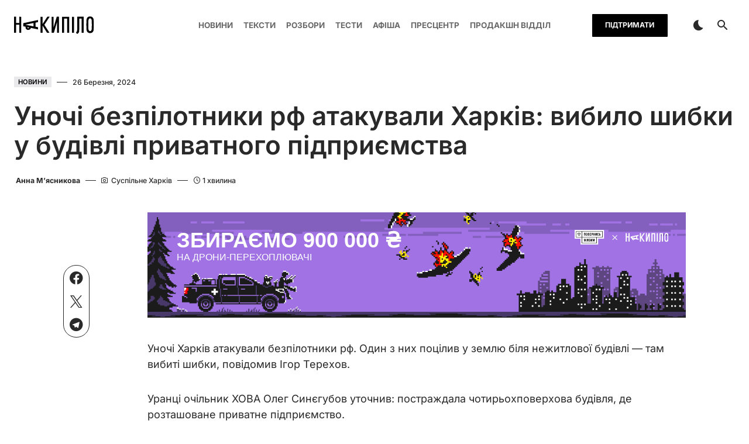

--- FILE ---
content_type: text/html; charset=UTF-8
request_url: https://nakypilo.ua/novyny/unochi-bezpilotnyky-rf-atakuvaly-kharkiv-vybylo-shybky-u-budivli-pryvatnoho-pidpryiemstva/
body_size: 30153
content:
<!doctype html>
<html lang="uk" prefix="og: https://ogp.me/ns#">
<head><meta charset="UTF-8" /><script type="f267a371aeb136ebee52874e-text/javascript">if(navigator.userAgent.match(/MSIE|Internet Explorer/i)||navigator.userAgent.match(/Trident\/7\..*?rv:11/i)){var href=document.location.href;if(!href.match(/[?&]nowprocket/)){if(href.indexOf("?")==-1){if(href.indexOf("#")==-1){document.location.href=href+"?nowprocket=1"}else{document.location.href=href.replace("#","?nowprocket=1#")}}else{if(href.indexOf("#")==-1){document.location.href=href+"&nowprocket=1"}else{document.location.href=href.replace("#","&nowprocket=1#")}}}}</script><script type="f267a371aeb136ebee52874e-text/javascript">(()=>{class RocketLazyLoadScripts{constructor(){this.v="1.2.5.1",this.triggerEvents=["keydown","mousedown","mousemove","touchmove","touchstart","touchend","wheel"],this.userEventHandler=this.t.bind(this),this.touchStartHandler=this.i.bind(this),this.touchMoveHandler=this.o.bind(this),this.touchEndHandler=this.h.bind(this),this.clickHandler=this.u.bind(this),this.interceptedClicks=[],this.interceptedClickListeners=[],this.l(this),window.addEventListener("pageshow",(t=>{this.persisted=t.persisted,this.everythingLoaded&&this.m()})),document.addEventListener("DOMContentLoaded",(()=>{this.p()})),this.delayedScripts={normal:[],async:[],defer:[]},this.trash=[],this.allJQueries=[]}k(t){document.hidden?t.t():(this.triggerEvents.forEach((e=>window.addEventListener(e,t.userEventHandler,{passive:!0}))),window.addEventListener("touchstart",t.touchStartHandler,{passive:!0}),window.addEventListener("mousedown",t.touchStartHandler),document.addEventListener("visibilitychange",t.userEventHandler))}_(){this.triggerEvents.forEach((t=>window.removeEventListener(t,this.userEventHandler,{passive:!0}))),document.removeEventListener("visibilitychange",this.userEventHandler)}i(t){"HTML"!==t.target.tagName&&(window.addEventListener("touchend",this.touchEndHandler),window.addEventListener("mouseup",this.touchEndHandler),window.addEventListener("touchmove",this.touchMoveHandler,{passive:!0}),window.addEventListener("mousemove",this.touchMoveHandler),t.target.addEventListener("click",this.clickHandler),this.L(t.target,!0),this.M(t.target,"onclick","rocket-onclick"),this.C())}o(t){window.removeEventListener("touchend",this.touchEndHandler),window.removeEventListener("mouseup",this.touchEndHandler),window.removeEventListener("touchmove",this.touchMoveHandler,{passive:!0}),window.removeEventListener("mousemove",this.touchMoveHandler),t.target.removeEventListener("click",this.clickHandler),this.L(t.target,!1),this.M(t.target,"rocket-onclick","onclick"),this.O()}h(){window.removeEventListener("touchend",this.touchEndHandler),window.removeEventListener("mouseup",this.touchEndHandler),window.removeEventListener("touchmove",this.touchMoveHandler,{passive:!0}),window.removeEventListener("mousemove",this.touchMoveHandler)}u(t){t.target.removeEventListener("click",this.clickHandler),this.L(t.target,!1),this.M(t.target,"rocket-onclick","onclick"),this.interceptedClicks.push(t),t.preventDefault(),t.stopPropagation(),t.stopImmediatePropagation(),this.O()}D(){window.removeEventListener("touchstart",this.touchStartHandler,{passive:!0}),window.removeEventListener("mousedown",this.touchStartHandler),this.interceptedClicks.forEach((t=>{t.target.dispatchEvent(new MouseEvent("click",{view:t.view,bubbles:!0,cancelable:!0}))}))}l(t){EventTarget.prototype.addEventListenerBase=EventTarget.prototype.addEventListener,EventTarget.prototype.addEventListener=function(e,i,o){"click"!==e||t.windowLoaded||i===t.clickHandler||t.interceptedClickListeners.push({target:this,func:i,options:o}),(this||window).addEventListenerBase(e,i,o)}}L(t,e){this.interceptedClickListeners.forEach((i=>{i.target===t&&(e?t.removeEventListener("click",i.func,i.options):t.addEventListener("click",i.func,i.options))})),t.parentNode!==document.documentElement&&this.L(t.parentNode,e)}S(){return new Promise((t=>{this.T?this.O=t:t()}))}C(){this.T=!0}O(){this.T=!1}M(t,e,i){t.hasAttribute&&t.hasAttribute(e)&&(event.target.setAttribute(i,event.target.getAttribute(e)),event.target.removeAttribute(e))}t(){this._(this),"loading"===document.readyState?document.addEventListener("DOMContentLoaded",this.R.bind(this)):this.R()}p(){let t=[];document.querySelectorAll("script[type=rocketlazyloadscript][data-rocket-src]").forEach((e=>{let i=e.getAttribute("data-rocket-src");if(i&&0!==i.indexOf("data:")){0===i.indexOf("//")&&(i=location.protocol+i);try{const o=new URL(i).origin;o!==location.origin&&t.push({src:o,crossOrigin:e.crossOrigin||"module"===e.getAttribute("data-rocket-type")})}catch(t){}}})),t=[...new Map(t.map((t=>[JSON.stringify(t),t]))).values()],this.j(t,"preconnect")}async R(){this.lastBreath=Date.now(),this.P(this),this.F(this),this.q(),this.A(),this.I(),await this.U(this.delayedScripts.normal),await this.U(this.delayedScripts.defer),await this.U(this.delayedScripts.async);try{await this.W(),await this.H(this),await this.J()}catch(t){console.error(t)}window.dispatchEvent(new Event("rocket-allScriptsLoaded")),this.everythingLoaded=!0,this.S().then((()=>{this.D()})),this.N()}A(){document.querySelectorAll("script[type=rocketlazyloadscript]").forEach((t=>{t.hasAttribute("data-rocket-src")?t.hasAttribute("async")&&!1!==t.async?this.delayedScripts.async.push(t):t.hasAttribute("defer")&&!1!==t.defer||"module"===t.getAttribute("data-rocket-type")?this.delayedScripts.defer.push(t):this.delayedScripts.normal.push(t):this.delayedScripts.normal.push(t)}))}async B(t){if(await this.G(),!0!==t.noModule||!("noModule"in HTMLScriptElement.prototype))return new Promise((e=>{let i;function o(){(i||t).setAttribute("data-rocket-status","executed"),e()}try{if(navigator.userAgent.indexOf("Firefox/")>0||""===navigator.vendor)i=document.createElement("script"),[...t.attributes].forEach((t=>{let e=t.nodeName;"type"!==e&&("data-rocket-type"===e&&(e="type"),"data-rocket-src"===e&&(e="src"),i.setAttribute(e,t.nodeValue))})),t.text&&(i.text=t.text),i.hasAttribute("src")?(i.addEventListener("load",o),i.addEventListener("error",(function(){i.setAttribute("data-rocket-status","failed"),e()})),setTimeout((()=>{i.isConnected||e()}),1)):(i.text=t.text,o()),t.parentNode.replaceChild(i,t);else{const i=t.getAttribute("data-rocket-type"),n=t.getAttribute("data-rocket-src");i?(t.type=i,t.removeAttribute("data-rocket-type")):t.removeAttribute("type"),t.addEventListener("load",o),t.addEventListener("error",(function(){t.setAttribute("data-rocket-status","failed"),e()})),n?(t.removeAttribute("data-rocket-src"),t.src=n):t.src="data:text/javascript;base64,"+window.btoa(unescape(encodeURIComponent(t.text)))}}catch(i){t.setAttribute("data-rocket-status","failed"),e()}}));t.setAttribute("data-rocket-status","skipped")}async U(t){const e=t.shift();return e&&e.isConnected?(await this.B(e),this.U(t)):Promise.resolve()}I(){this.j([...this.delayedScripts.normal,...this.delayedScripts.defer,...this.delayedScripts.async],"preload")}j(t,e){var i=document.createDocumentFragment();t.forEach((t=>{const o=t.getAttribute&&t.getAttribute("data-rocket-src")||t.src;if(o){const n=document.createElement("link");n.href=o,n.rel=e,"preconnect"!==e&&(n.as="script"),t.getAttribute&&"module"===t.getAttribute("data-rocket-type")&&(n.crossOrigin=!0),t.crossOrigin&&(n.crossOrigin=t.crossOrigin),t.integrity&&(n.integrity=t.integrity),i.appendChild(n),this.trash.push(n)}})),document.head.appendChild(i)}P(t){let e={};function i(i,o){return e[o].eventsToRewrite.indexOf(i)>=0&&!t.everythingLoaded?"rocket-"+i:i}function o(t,o){!function(t){e[t]||(e[t]={originalFunctions:{add:t.addEventListener,remove:t.removeEventListener},eventsToRewrite:[]},t.addEventListener=function(){arguments[0]=i(arguments[0],t),e[t].originalFunctions.add.apply(t,arguments)},t.removeEventListener=function(){arguments[0]=i(arguments[0],t),e[t].originalFunctions.remove.apply(t,arguments)})}(t),e[t].eventsToRewrite.push(o)}function n(e,i){let o=e[i];e[i]=null,Object.defineProperty(e,i,{get:()=>o||function(){},set(n){t.everythingLoaded?o=n:e["rocket"+i]=o=n}})}o(document,"DOMContentLoaded"),o(window,"DOMContentLoaded"),o(window,"load"),o(window,"pageshow"),o(document,"readystatechange"),n(document,"onreadystatechange"),n(window,"onload"),n(window,"onpageshow")}F(t){let e;function i(e){return t.everythingLoaded?e:e.split(" ").map((t=>"load"===t||0===t.indexOf("load.")?"rocket-jquery-load":t)).join(" ")}function o(o){if(o&&o.fn&&!t.allJQueries.includes(o)){o.fn.ready=o.fn.init.prototype.ready=function(e){return t.domReadyFired?e.bind(document)(o):document.addEventListener("rocket-DOMContentLoaded",(()=>e.bind(document)(o))),o([])};const e=o.fn.on;o.fn.on=o.fn.init.prototype.on=function(){return this[0]===window&&("string"==typeof arguments[0]||arguments[0]instanceof String?arguments[0]=i(arguments[0]):"object"==typeof arguments[0]&&Object.keys(arguments[0]).forEach((t=>{const e=arguments[0][t];delete arguments[0][t],arguments[0][i(t)]=e}))),e.apply(this,arguments),this},t.allJQueries.push(o)}e=o}o(window.jQuery),Object.defineProperty(window,"jQuery",{get:()=>e,set(t){o(t)}})}async H(t){const e=document.querySelector("script[data-webpack]");e&&(await async function(){return new Promise((t=>{e.addEventListener("load",t),e.addEventListener("error",t)}))}(),await t.K(),await t.H(t))}async W(){this.domReadyFired=!0,await this.G(),document.dispatchEvent(new Event("rocket-readystatechange")),await this.G(),document.rocketonreadystatechange&&document.rocketonreadystatechange(),await this.G(),document.dispatchEvent(new Event("rocket-DOMContentLoaded")),await this.G(),window.dispatchEvent(new Event("rocket-DOMContentLoaded"))}async J(){await this.G(),document.dispatchEvent(new Event("rocket-readystatechange")),await this.G(),document.rocketonreadystatechange&&document.rocketonreadystatechange(),await this.G(),window.dispatchEvent(new Event("rocket-load")),await this.G(),window.rocketonload&&window.rocketonload(),await this.G(),this.allJQueries.forEach((t=>t(window).trigger("rocket-jquery-load"))),await this.G();const t=new Event("rocket-pageshow");t.persisted=this.persisted,window.dispatchEvent(t),await this.G(),window.rocketonpageshow&&window.rocketonpageshow({persisted:this.persisted}),this.windowLoaded=!0}m(){document.onreadystatechange&&document.onreadystatechange(),window.onload&&window.onload(),window.onpageshow&&window.onpageshow({persisted:this.persisted})}q(){const t=new Map;document.write=document.writeln=function(e){const i=document.currentScript;i||console.error("WPRocket unable to document.write this: "+e);const o=document.createRange(),n=i.parentElement;let s=t.get(i);void 0===s&&(s=i.nextSibling,t.set(i,s));const c=document.createDocumentFragment();o.setStart(c,0),c.appendChild(o.createContextualFragment(e)),n.insertBefore(c,s)}}async G(){Date.now()-this.lastBreath>45&&(await this.K(),this.lastBreath=Date.now())}async K(){return document.hidden?new Promise((t=>setTimeout(t))):new Promise((t=>requestAnimationFrame(t)))}N(){this.trash.forEach((t=>t.remove()))}static run(){const t=new RocketLazyLoadScripts;t.k(t)}}RocketLazyLoadScripts.run()})();</script>
	
	<meta name="viewport" content="width=device-width, initial-scale=1" />
	<link rel="profile" href="https://gmpg.org/xfn/11" />
		<style>img:is([sizes="auto" i], [sizes^="auto," i]) { contain-intrinsic-size: 3000px 1500px }</style>
	
<!-- Пошукова оптимізація (SEO) з Rank Math PRO - https://rankmath.com/ -->
<title>Уночі безпілотники рф атакували Харків: вибило шибки у будівлі приватного підприємства</title>
<meta name="description" content="Уночі Харків атакували безпілотники рф. Один з них поцілив у землю біля нежитлової будівлі — там вибиті шибки, повідомив Ігор Терехов."/>
<meta name="robots" content="follow, index, max-snippet:-1, max-video-preview:-1, max-image-preview:large"/>
<link rel="canonical" href="https://nakypilo.ua/novyny/unochi-bezpilotnyky-rf-atakuvaly-kharkiv-vybylo-shybky-u-budivli-pryvatnoho-pidpryiemstva/" />
<meta property="og:locale" content="uk_UA" />
<meta property="og:type" content="article" />
<meta property="og:title" content="Уночі безпілотники рф атакували Харків: вибило шибки у будівлі приватного підприємства" />
<meta property="og:description" content="Уночі Харків атакували безпілотники рф. Один з них поцілив у землю біля нежитлової будівлі — там вибиті шибки, повідомив Ігор Терехов." />
<meta property="og:url" content="https://nakypilo.ua/novyny/unochi-bezpilotnyky-rf-atakuvaly-kharkiv-vybylo-shybky-u-budivli-pryvatnoho-pidpryiemstva/" />
<meta property="og:site_name" content="Оперативні новини Харкова | Накипіло" />
<meta property="article:section" content="Новини" />
<meta property="og:updated_time" content="2024-03-26T16:25:54+02:00" />
<meta property="og:image" content="https://nakypilo.ua/wp-content/uploads/2024/03/photo_2024-03-26-08.58.21.jpeg" />
<meta property="og:image:secure_url" content="https://nakypilo.ua/wp-content/uploads/2024/03/photo_2024-03-26-08.58.21.jpeg" />
<meta property="og:image:width" content="1080" />
<meta property="og:image:height" content="719" />
<meta property="og:image:alt" content="безпілотники рф" />
<meta property="og:image:type" content="image/jpeg" />
<meta property="article:published_time" content="2024-03-26T08:59:54+02:00" />
<meta property="article:modified_time" content="2024-03-26T16:25:54+02:00" />
<meta name="twitter:card" content="summary_large_image" />
<meta name="twitter:title" content="Уночі безпілотники рф атакували Харків: вибило шибки у будівлі приватного підприємства" />
<meta name="twitter:description" content="Уночі Харків атакували безпілотники рф. Один з них поцілив у землю біля нежитлової будівлі — там вибиті шибки, повідомив Ігор Терехов." />
<meta name="twitter:image" content="https://nakypilo.ua/wp-content/uploads/2024/03/photo_2024-03-26-08.58.21.jpeg" />
<meta name="twitter:label1" content="Написано" />
<meta name="twitter:data1" content="Анна М&#039;ясникова" />
<meta name="twitter:label2" content="Час для читання" />
<meta name="twitter:data2" content="Менше хвилини" />
<script type="application/ld+json" class="rank-math-schema-pro">{"@context":"https://schema.org","@graph":[{"@type":"Organization","@id":"https://nakypilo.ua/#organization","name":"\u041e\u043f\u0435\u0440\u0430\u0442\u0438\u0432\u043d\u0456 \u043d\u043e\u0432\u0438\u043d\u0438 \u0425\u0430\u0440\u043a\u043e\u0432\u0430 | \u041d\u0430\u043a\u0438\u043f\u0456\u043b\u043e"},{"@type":"WebSite","@id":"https://nakypilo.ua/#website","url":"https://nakypilo.ua","name":"\u041e\u043f\u0435\u0440\u0430\u0442\u0438\u0432\u043d\u0456 \u043d\u043e\u0432\u0438\u043d\u0438 \u0425\u0430\u0440\u043a\u043e\u0432\u0430 | \u041d\u0430\u043a\u0438\u043f\u0456\u043b\u043e","publisher":{"@id":"https://nakypilo.ua/#organization"},"inLanguage":"uk"},{"@type":"ImageObject","@id":"https://nakypilo.ua/wp-content/uploads/2024/03/photo_2024-03-26-08.58.21.jpeg","url":"https://nakypilo.ua/wp-content/uploads/2024/03/photo_2024-03-26-08.58.21.jpeg","width":"1080","height":"719","inLanguage":"uk"},{"@type":"BreadcrumbList","@id":"https://nakypilo.ua/novyny/unochi-bezpilotnyky-rf-atakuvaly-kharkiv-vybylo-shybky-u-budivli-pryvatnoho-pidpryiemstva/#breadcrumb","itemListElement":[{"@type":"ListItem","position":"1","item":{"@id":"https://nakypilo.ua","name":"\u0413\u043e\u043b\u043e\u0432\u043d\u0430"}},{"@type":"ListItem","position":"2","item":{"@id":"https://nakypilo.ua/novyny/","name":"\u041d\u043e\u0432\u0438\u043d\u0438"}},{"@type":"ListItem","position":"3","item":{"@id":"https://nakypilo.ua/novyny/unochi-bezpilotnyky-rf-atakuvaly-kharkiv-vybylo-shybky-u-budivli-pryvatnoho-pidpryiemstva/","name":"\u0423\u043d\u043e\u0447\u0456 \u0431\u0435\u0437\u043f\u0456\u043b\u043e\u0442\u043d\u0438\u043a\u0438 \u0440\u0444 \u0430\u0442\u0430\u043a\u0443\u0432\u0430\u043b\u0438 \u0425\u0430\u0440\u043a\u0456\u0432: \u0432\u0438\u0431\u0438\u043b\u043e \u0448\u0438\u0431\u043a\u0438 \u0443 \u0431\u0443\u0434\u0456\u0432\u043b\u0456 \u043f\u0440\u0438\u0432\u0430\u0442\u043d\u043e\u0433\u043e \u043f\u0456\u0434\u043f\u0440\u0438\u0454\u043c\u0441\u0442\u0432\u0430"}}]},{"@type":"WebPage","@id":"https://nakypilo.ua/novyny/unochi-bezpilotnyky-rf-atakuvaly-kharkiv-vybylo-shybky-u-budivli-pryvatnoho-pidpryiemstva/#webpage","url":"https://nakypilo.ua/novyny/unochi-bezpilotnyky-rf-atakuvaly-kharkiv-vybylo-shybky-u-budivli-pryvatnoho-pidpryiemstva/","name":"\u0423\u043d\u043e\u0447\u0456 \u0431\u0435\u0437\u043f\u0456\u043b\u043e\u0442\u043d\u0438\u043a\u0438 \u0440\u0444 \u0430\u0442\u0430\u043a\u0443\u0432\u0430\u043b\u0438 \u0425\u0430\u0440\u043a\u0456\u0432: \u0432\u0438\u0431\u0438\u043b\u043e \u0448\u0438\u0431\u043a\u0438 \u0443 \u0431\u0443\u0434\u0456\u0432\u043b\u0456 \u043f\u0440\u0438\u0432\u0430\u0442\u043d\u043e\u0433\u043e \u043f\u0456\u0434\u043f\u0440\u0438\u0454\u043c\u0441\u0442\u0432\u0430","datePublished":"2024-03-26T08:59:54+02:00","dateModified":"2024-03-26T16:25:54+02:00","isPartOf":{"@id":"https://nakypilo.ua/#website"},"primaryImageOfPage":{"@id":"https://nakypilo.ua/wp-content/uploads/2024/03/photo_2024-03-26-08.58.21.jpeg"},"inLanguage":"uk","breadcrumb":{"@id":"https://nakypilo.ua/novyny/unochi-bezpilotnyky-rf-atakuvaly-kharkiv-vybylo-shybky-u-budivli-pryvatnoho-pidpryiemstva/#breadcrumb"}},{"@type":"Person","@id":"https://nakypilo.ua/author/anna/","name":"\u0410\u043d\u043d\u0430 \u041c'\u044f\u0441\u043d\u0438\u043a\u043e\u0432\u0430","url":"https://nakypilo.ua/author/anna/","image":{"@type":"ImageObject","@id":"https://nakypilo.ua/wp-content/uploads/2024/03/komanda_13-96x96.jpg","url":"https://nakypilo.ua/wp-content/uploads/2024/03/komanda_13-96x96.jpg","caption":"\u0410\u043d\u043d\u0430 \u041c'\u044f\u0441\u043d\u0438\u043a\u043e\u0432\u0430","inLanguage":"uk"},"worksFor":{"@id":"https://nakypilo.ua/#organization"}},{"@type":"NewsArticle","headline":"\u0423\u043d\u043e\u0447\u0456 \u0431\u0435\u0437\u043f\u0456\u043b\u043e\u0442\u043d\u0438\u043a\u0438 \u0440\u0444 \u0430\u0442\u0430\u043a\u0443\u0432\u0430\u043b\u0438 \u0425\u0430\u0440\u043a\u0456\u0432: \u0432\u0438\u0431\u0438\u043b\u043e \u0448\u0438\u0431\u043a\u0438 \u0443 \u0431\u0443\u0434\u0456\u0432\u043b\u0456 \u043f\u0440\u0438\u0432\u0430\u0442\u043d\u043e\u0433\u043e \u043f\u0456\u0434\u043f\u0440\u0438\u0454\u043c\u0441\u0442\u0432\u0430","keywords":"\u0431\u0435\u0437\u043f\u0456\u043b\u043e\u0442\u043d\u0438\u043a\u0438 \u0440\u0444","datePublished":"2024-03-26T08:59:54+02:00","dateModified":"2024-03-26T16:25:54+02:00","articleSection":"\u041d\u043e\u0432\u0438\u043d\u0438","author":{"@id":"https://nakypilo.ua/author/anna/","name":"\u0410\u043d\u043d\u0430 \u041c'\u044f\u0441\u043d\u0438\u043a\u043e\u0432\u0430"},"publisher":{"@id":"https://nakypilo.ua/#organization"},"description":"\u0423\u043d\u043e\u0447\u0456 \u0425\u0430\u0440\u043a\u0456\u0432 \u0430\u0442\u0430\u043a\u0443\u0432\u0430\u043b\u0438 \u0431\u0435\u0437\u043f\u0456\u043b\u043e\u0442\u043d\u0438\u043a\u0438 \u0440\u0444. \u041e\u0434\u0438\u043d \u0437 \u043d\u0438\u0445 \u043f\u043e\u0446\u0456\u043b\u0438\u0432 \u0443 \u0437\u0435\u043c\u043b\u044e \u0431\u0456\u043b\u044f \u043d\u0435\u0436\u0438\u0442\u043b\u043e\u0432\u043e\u0457 \u0431\u0443\u0434\u0456\u0432\u043b\u0456 \u2014 \u0442\u0430\u043c \u0432\u0438\u0431\u0438\u0442\u0456 \u0448\u0438\u0431\u043a\u0438, \u043f\u043e\u0432\u0456\u0434\u043e\u043c\u0438\u0432 \u0406\u0433\u043e\u0440 \u0422\u0435\u0440\u0435\u0445\u043e\u0432.","copyrightYear":"2024","copyrightHolder":{"@id":"https://nakypilo.ua/#organization"},"name":"\u0423\u043d\u043e\u0447\u0456 \u0431\u0435\u0437\u043f\u0456\u043b\u043e\u0442\u043d\u0438\u043a\u0438 \u0440\u0444 \u0430\u0442\u0430\u043a\u0443\u0432\u0430\u043b\u0438 \u0425\u0430\u0440\u043a\u0456\u0432: \u0432\u0438\u0431\u0438\u043b\u043e \u0448\u0438\u0431\u043a\u0438 \u0443 \u0431\u0443\u0434\u0456\u0432\u043b\u0456 \u043f\u0440\u0438\u0432\u0430\u0442\u043d\u043e\u0433\u043e \u043f\u0456\u0434\u043f\u0440\u0438\u0454\u043c\u0441\u0442\u0432\u0430","@id":"https://nakypilo.ua/novyny/unochi-bezpilotnyky-rf-atakuvaly-kharkiv-vybylo-shybky-u-budivli-pryvatnoho-pidpryiemstva/#richSnippet","isPartOf":{"@id":"https://nakypilo.ua/novyny/unochi-bezpilotnyky-rf-atakuvaly-kharkiv-vybylo-shybky-u-budivli-pryvatnoho-pidpryiemstva/#webpage"},"image":{"@id":"https://nakypilo.ua/wp-content/uploads/2024/03/photo_2024-03-26-08.58.21.jpeg"},"inLanguage":"uk","mainEntityOfPage":{"@id":"https://nakypilo.ua/novyny/unochi-bezpilotnyky-rf-atakuvaly-kharkiv-vybylo-shybky-u-budivli-pryvatnoho-pidpryiemstva/#webpage"}}]}</script>
<!-- /Плагін Rank Math WordPress SEO -->

<link rel='dns-prefetch' href='//fonts.googleapis.com' />

<link rel="alternate" type="application/rss+xml" title="Накипіло | Харків &raquo; стрічка" href="https://nakypilo.ua/feed/" />
<link rel="alternate" type="application/rss+xml" title="Накипіло | Харків &raquo; Канал коментарів" href="https://nakypilo.ua/comments/feed/" />
<link rel="alternate" type="text/calendar" title="Накипіло | Харків &raquo; iCal Feed" href="https://nakypilo.ua/events/?ical=1" />
			<link rel="preload" href="https://nakypilo.ua/wp-content/plugins/canvas/assets/fonts/canvas-icons.woff" as="font" type="font/woff" crossorigin>
			<link data-minify="1" rel='stylesheet' id='canvas-css' href='https://nakypilo.ua/wp-content/cache/min/1/wp-content/plugins/canvas/assets/css/canvas.css?ver=1769680603' media='all' />
<link rel='alternate stylesheet' id='powerkit-icons-css' href='https://nakypilo.ua/wp-content/plugins/powerkit/assets/fonts/powerkit-icons.woff?ver=2.9.3' as='font' type='font/wof' crossorigin />
<link data-minify="1" rel='stylesheet' id='powerkit-css' href='https://nakypilo.ua/wp-content/cache/min/1/wp-content/plugins/powerkit/assets/css/powerkit.css?ver=1769680603' media='all' />
<link rel='stylesheet' id='tribe-events-pro-mini-calendar-block-styles-css' href='https://nakypilo.ua/wp-content/plugins/events-calendar-pro/src/resources/css/tribe-events-pro-mini-calendar-block.min.css?ver=6.3.3' media='all' />
<link rel='stylesheet' id='wp-block-library-css' href='https://nakypilo.ua/wp-includes/css/dist/block-library/style.min.css?ver=6.7.3' media='all' />
<style id='nakypilo-image-gallery-nimage-style-inline-css'>
.wp-block-nakypilo-image-gallery-nimage img{box-sizing:border-box;height:auto;max-width:100%;vertical-align:bottom}.wp-block-nakypilo-image-gallery-nimage[style*=border-radius] img,.wp-block-nakypilo-image-gallery-nimage[style*=border-radius]>a{border-radius:inherit}.wp-block-nakypilo-image-gallery-nimage.has-custom-border img{box-sizing:border-box}.wp-block-nakypilo-image-gallery-nimage.aligncenter{text-align:center}.wp-block-nakypilo-image-gallery-nimage.alignfull img,.wp-block-nakypilo-image-gallery-nimage.alignwide img{height:auto;width:100%}.wp-block-nakypilo-image-gallery-nimage .aligncenter,.wp-block-nakypilo-image-gallery-nimage .alignleft,.wp-block-nakypilo-image-gallery-nimage .alignright,.wp-block-nakypilo-image-gallery-nimage.aligncenter,.wp-block-nakypilo-image-gallery-nimage.alignleft,.wp-block-nakypilo-image-gallery-nimage.alignright{display:table}.wp-block-nakypilo-image-gallery-nimage .aligncenter>figcaption,.wp-block-nakypilo-image-gallery-nimage .alignleft>figcaption,.wp-block-nakypilo-image-gallery-nimage .alignright>figcaption,.wp-block-nakypilo-image-gallery-nimage.aligncenter>figcaption,.wp-block-nakypilo-image-gallery-nimage.alignleft>figcaption,.wp-block-nakypilo-image-gallery-nimage.alignright>figcaption{caption-side:bottom;display:table-caption}.wp-block-nakypilo-image-gallery-nimage .alignleft{float:left;margin:.5em 1em .5em 0}.wp-block-nakypilo-image-gallery-nimage .alignright{float:right;margin:.5em 0 .5em 1em}.wp-block-nakypilo-image-gallery-nimage .aligncenter{margin-left:auto;margin-right:auto}.wp-block-nakypilo-image-gallery-nimage .is-style-rounded img,.wp-block-nakypilo-image-gallery-nimage.is-style-circle-mask img,.wp-block-nakypilo-image-gallery-nimage.is-style-rounded img{border-radius:9999px}@supports((-webkit-mask-image:none) or (mask-image:none)) or (-webkit-mask-image:none){.wp-block-nakypilo-image-gallery-nimage.is-style-circle-mask img{border-radius:0;-webkit-mask-image:url("data:image/svg+xml;utf8,<svg viewBox=\"0 0 100 100\" xmlns=\"http://www.w3.org/2000/svg\"><circle cx=\"50\" cy=\"50\" r=\"50\"/></svg>");mask-image:url("data:image/svg+xml;utf8,<svg viewBox=\"0 0 100 100\" xmlns=\"http://www.w3.org/2000/svg\"><circle cx=\"50\" cy=\"50\" r=\"50\"/></svg>");mask-mode:alpha;-webkit-mask-position:center;mask-position:center;-webkit-mask-repeat:no-repeat;mask-repeat:no-repeat;-webkit-mask-size:contain;mask-size:contain}}.wp-block-nakypilo-image-gallery-nimage :where(.has-border-color){border-style:solid}.wp-block-nakypilo-image-gallery-nimage :where([style*=border-top-color]){border-top-style:solid}.wp-block-nakypilo-image-gallery-nimage :where([style*=border-right-color]){border-right-style:solid}.wp-block-nakypilo-image-gallery-nimage :where([style*=border-bottom-color]){border-bottom-style:solid}.wp-block-nakypilo-image-gallery-nimage :where([style*=border-left-color]){border-left-style:solid}.wp-block-nakypilo-image-gallery-nimage :where([style*=border-width]){border-style:solid}.wp-block-nakypilo-image-gallery-nimage :where([style*=border-top-width]){border-top-style:solid}.wp-block-nakypilo-image-gallery-nimage :where([style*=border-right-width]){border-right-style:solid}.wp-block-nakypilo-image-gallery-nimage :where([style*=border-bottom-width]){border-bottom-style:solid}.wp-block-nakypilo-image-gallery-nimage :where([style*=border-left-width]){border-left-style:solid}.wp-block-nakypilo-image-gallery-nimage figure{margin:0}.wp-lightbox-overlay .wp-block-nakypilo-image-gallery-nimage{align-items:center;box-sizing:border-box;display:flex;height:100%;justify-content:center;margin:0;position:relative;transform-origin:0 0;width:100%;z-index:3000000}.wp-lightbox-overlay .wp-block-nakypilo-image-gallery-nimage img{height:var(--wp--lightbox-image-height);min-height:var(--wp--lightbox-image-height);min-width:var(--wp--lightbox-image-width);width:var(--wp--lightbox-image-width)}.wp-lightbox-overlay .wp-block-nakypilo-image-gallery-nimage figcaption{display:none}.wp-block-nakypilo-image-gallery-nimage figcaption{box-sizing:border-box;line-height:1.2;padding:10px 0}.wp-block-nakypilo-image-gallery-nimage .caption-text{display:block;font-size:.83rem;font-weight:700}.wp-block-nakypilo-image-gallery-nimage .credit-text{display:block;font-size:.67rem;font-weight:400;letter-spacing:1px;margin-top:.27rem;text-transform:uppercase}.wp-block-gallery.has-nested-images figure.wp-block-nakypilo-image-gallery-nimage:not(#individual-image){margin:0;width:calc(50% - var(--wp--style--unstable-gallery-gap, 16px)/2)}.wp-block-gallery.has-nested-images figure.wp-block-nakypilo-image-gallery-nimage{box-sizing:border-box;display:flex;flex-direction:column;flex-grow:1;justify-content:center;max-width:100%;position:relative}.wp-block-gallery.has-nested-images figure.wp-block-nakypilo-image-gallery-nimage>a,.wp-block-gallery.has-nested-images figure.wp-block-nakypilo-image-gallery-nimage>div{flex-direction:column;flex-grow:1;margin:0}.wp-block-gallery.has-nested-images figure.wp-block-nakypilo-image-gallery-nimage img{display:block;height:auto;max-width:100%!important;width:auto}.wp-block-gallery.has-nested-images figure.wp-block-nakypilo-image-gallery-nimage figcaption,.wp-block-gallery.has-nested-images figure.wp-block-nakypilo-image-gallery-nimage:has(figcaption):before{bottom:0;left:0;max-height:100%;position:absolute;right:0}.wp-block-gallery.has-nested-images figure.wp-block-nakypilo-image-gallery-nimage:has(figcaption):before{backdrop-filter:blur(3px);content:"";height:100%;-webkit-mask-image:linear-gradient(0deg,#000 20%,transparent);mask-image:linear-gradient(0deg,#000 20%,transparent);max-height:40%}.wp-block-gallery.has-nested-images figure.wp-block-nakypilo-image-gallery-nimage figcaption{background:linear-gradient(0deg,rgba(0,0,0,.4),transparent);box-sizing:border-box;color:#fff;font-size:13px;margin:0;overflow:auto;padding:1em;scrollbar-color:transparent transparent;scrollbar-gutter:stable both-edges;scrollbar-width:thin;text-align:center;text-shadow:0 0 1.5px #000;will-change:transform}.wp-block-gallery.has-nested-images figure.wp-block-nakypilo-image-gallery-nimage figcaption::-webkit-scrollbar{height:12px;width:12px}.wp-block-gallery.has-nested-images figure.wp-block-nakypilo-image-gallery-nimage figcaption::-webkit-scrollbar-track{background-color:initial}.wp-block-gallery.has-nested-images figure.wp-block-nakypilo-image-gallery-nimage figcaption::-webkit-scrollbar-thumb{background-clip:padding-box;background-color:initial;border:3px solid transparent;border-radius:8px}.wp-block-gallery.has-nested-images figure.wp-block-nakypilo-image-gallery-nimage figcaption:focus-within::-webkit-scrollbar-thumb,.wp-block-gallery.has-nested-images figure.wp-block-nakypilo-image-gallery-nimage figcaption:focus::-webkit-scrollbar-thumb,.wp-block-gallery.has-nested-images figure.wp-block-nakypilo-image-gallery-nimage figcaption:hover::-webkit-scrollbar-thumb{background-color:hsla(0,0%,100%,.8)}.wp-block-gallery.has-nested-images figure.wp-block-nakypilo-image-gallery-nimage figcaption:focus,.wp-block-gallery.has-nested-images figure.wp-block-nakypilo-image-gallery-nimage figcaption:focus-within,.wp-block-gallery.has-nested-images figure.wp-block-nakypilo-image-gallery-nimage figcaption:hover{scrollbar-color:hsla(0,0%,100%,.8) transparent}@media(hover:none){.wp-block-gallery.has-nested-images figure.wp-block-nakypilo-image-gallery-nimage figcaption{scrollbar-color:hsla(0,0%,100%,.8) transparent}}.wp-block-gallery.has-nested-images figure.wp-block-nakypilo-image-gallery-nimage figcaption img{display:inline}.wp-block-gallery.has-nested-images figure.wp-block-nakypilo-image-gallery-nimage figcaption a{color:inherit}.wp-block-gallery.has-nested-images figure.wp-block-nakypilo-image-gallery-nimage.has-custom-border img{box-sizing:border-box}.wp-block-gallery.has-nested-images figure.wp-block-nakypilo-image-gallery-nimage.has-custom-border>a,.wp-block-gallery.has-nested-images figure.wp-block-nakypilo-image-gallery-nimage.has-custom-border>div,.wp-block-gallery.has-nested-images figure.wp-block-nakypilo-image-gallery-nimage.is-style-rounded>a,.wp-block-gallery.has-nested-images figure.wp-block-nakypilo-image-gallery-nimage.is-style-rounded>div{flex:1 1 auto}.wp-block-gallery.has-nested-images figure.wp-block-nakypilo-image-gallery-nimage.has-custom-border figcaption,.wp-block-gallery.has-nested-images figure.wp-block-nakypilo-image-gallery-nimage.is-style-rounded figcaption{background:none;color:inherit;flex:initial;margin:0;padding:10px 10px 9px;position:relative;text-shadow:none}.wp-block-gallery.has-nested-images figure.wp-block-nakypilo-image-gallery-nimage.has-custom-border:before,.wp-block-gallery.has-nested-images figure.wp-block-nakypilo-image-gallery-nimage.is-style-rounded:before{content:none}

</style>
<style id='tropicalista-pdfembed-style-inline-css'>
.wp-block-tropicalista-pdfembed{height:500px}

</style>
<link data-minify="1" rel='stylesheet' id='ugb-style-css-v2-css' href='https://nakypilo.ua/wp-content/cache/min/1/wp-content/plugins/stackable-ultimate-gutenberg-blocks/dist/deprecated/frontend_blocks_deprecated_v2.css?ver=1769680603' media='all' />
<style id='ugb-style-css-v2-inline-css'>
:root {--stk-block-width-default-detected: 1200px;}
:root {
			--content-width: 1200px;
		}
</style>
<style id='rank-math-toc-block-style-inline-css'>
.wp-block-rank-math-toc-block nav ol{counter-reset:item}.wp-block-rank-math-toc-block nav ol li{display:block}.wp-block-rank-math-toc-block nav ol li:before{content:counters(item, ".") ". ";counter-increment:item}

</style>
<link data-minify="1" rel='stylesheet' id='canvas-block-section-heading-style-css' href='https://nakypilo.ua/wp-content/cache/min/1/wp-content/plugins/canvas/components/basic-elements/block-section-heading/block.css?ver=1769680603' media='all' />
<link data-minify="1" rel='stylesheet' id='canvas-block-row-style-css' href='https://nakypilo.ua/wp-content/cache/min/1/wp-content/plugins/canvas/components/layout-blocks/block-row/block-row.css?ver=1769680603' media='all' />
<link data-minify="1" rel='stylesheet' id='canvas-block-posts-sidebar-css' href='https://nakypilo.ua/wp-content/cache/min/1/wp-content/plugins/canvas/components/posts/block-posts-sidebar/block-posts-sidebar.css?ver=1769680603' media='all' />
<style id='classic-theme-styles-inline-css'>
/*! This file is auto-generated */
.wp-block-button__link{color:#fff;background-color:#32373c;border-radius:9999px;box-shadow:none;text-decoration:none;padding:calc(.667em + 2px) calc(1.333em + 2px);font-size:1.125em}.wp-block-file__button{background:#32373c;color:#fff;text-decoration:none}
</style>
<style id='global-styles-inline-css'>
:root{--wp--preset--aspect-ratio--square: 1;--wp--preset--aspect-ratio--4-3: 4/3;--wp--preset--aspect-ratio--3-4: 3/4;--wp--preset--aspect-ratio--3-2: 3/2;--wp--preset--aspect-ratio--2-3: 2/3;--wp--preset--aspect-ratio--16-9: 16/9;--wp--preset--aspect-ratio--9-16: 9/16;--wp--preset--color--black: #000000;--wp--preset--color--cyan-bluish-gray: #abb8c3;--wp--preset--color--white: #FFFFFF;--wp--preset--color--pale-pink: #f78da7;--wp--preset--color--vivid-red: #cf2e2e;--wp--preset--color--luminous-vivid-orange: #ff6900;--wp--preset--color--luminous-vivid-amber: #fcb900;--wp--preset--color--light-green-cyan: #7bdcb5;--wp--preset--color--vivid-green-cyan: #00d084;--wp--preset--color--pale-cyan-blue: #8ed1fc;--wp--preset--color--vivid-cyan-blue: #0693e3;--wp--preset--color--vivid-purple: #9b51e0;--wp--preset--color--blue: #1830cc;--wp--preset--color--green: #03a988;--wp--preset--color--orange: #FFBC49;--wp--preset--color--red: #fb0d48;--wp--preset--color--secondary-bg: #f8f3ee;--wp--preset--color--accent-bg: #ddefe9;--wp--preset--color--secondary: #a3a3a3;--wp--preset--color--primary: #292929;--wp--preset--color--gray-50: #f8f9fa;--wp--preset--color--gray-100: #f8f9fb;--wp--preset--color--gray-200: #e9ecef;--wp--preset--color--gray-300: #dee2e6;--wp--preset--gradient--vivid-cyan-blue-to-vivid-purple: linear-gradient(135deg,rgba(6,147,227,1) 0%,rgb(155,81,224) 100%);--wp--preset--gradient--light-green-cyan-to-vivid-green-cyan: linear-gradient(135deg,rgb(122,220,180) 0%,rgb(0,208,130) 100%);--wp--preset--gradient--luminous-vivid-amber-to-luminous-vivid-orange: linear-gradient(135deg,rgba(252,185,0,1) 0%,rgba(255,105,0,1) 100%);--wp--preset--gradient--luminous-vivid-orange-to-vivid-red: linear-gradient(135deg,rgba(255,105,0,1) 0%,rgb(207,46,46) 100%);--wp--preset--gradient--very-light-gray-to-cyan-bluish-gray: linear-gradient(135deg,rgb(238,238,238) 0%,rgb(169,184,195) 100%);--wp--preset--gradient--cool-to-warm-spectrum: linear-gradient(135deg,rgb(74,234,220) 0%,rgb(151,120,209) 20%,rgb(207,42,186) 40%,rgb(238,44,130) 60%,rgb(251,105,98) 80%,rgb(254,248,76) 100%);--wp--preset--gradient--blush-light-purple: linear-gradient(135deg,rgb(255,206,236) 0%,rgb(152,150,240) 100%);--wp--preset--gradient--blush-bordeaux: linear-gradient(135deg,rgb(254,205,165) 0%,rgb(254,45,45) 50%,rgb(107,0,62) 100%);--wp--preset--gradient--luminous-dusk: linear-gradient(135deg,rgb(255,203,112) 0%,rgb(199,81,192) 50%,rgb(65,88,208) 100%);--wp--preset--gradient--pale-ocean: linear-gradient(135deg,rgb(255,245,203) 0%,rgb(182,227,212) 50%,rgb(51,167,181) 100%);--wp--preset--gradient--electric-grass: linear-gradient(135deg,rgb(202,248,128) 0%,rgb(113,206,126) 100%);--wp--preset--gradient--midnight: linear-gradient(135deg,rgb(2,3,129) 0%,rgb(40,116,252) 100%);--wp--preset--font-size--small: 13px;--wp--preset--font-size--medium: 20px;--wp--preset--font-size--large: 36px;--wp--preset--font-size--x-large: 42px;--wp--preset--font-size--regular: 16px;--wp--preset--font-size--huge: 48px;--wp--preset--spacing--20: 0.44rem;--wp--preset--spacing--30: 0.67rem;--wp--preset--spacing--40: 1rem;--wp--preset--spacing--50: 1.5rem;--wp--preset--spacing--60: 2.25rem;--wp--preset--spacing--70: 3.38rem;--wp--preset--spacing--80: 5.06rem;--wp--preset--shadow--natural: 6px 6px 9px rgba(0, 0, 0, 0.2);--wp--preset--shadow--deep: 12px 12px 50px rgba(0, 0, 0, 0.4);--wp--preset--shadow--sharp: 6px 6px 0px rgba(0, 0, 0, 0.2);--wp--preset--shadow--outlined: 6px 6px 0px -3px rgba(255, 255, 255, 1), 6px 6px rgba(0, 0, 0, 1);--wp--preset--shadow--crisp: 6px 6px 0px rgba(0, 0, 0, 1);}:where(.is-layout-flex){gap: 0.5em;}:where(.is-layout-grid){gap: 0.5em;}body .is-layout-flex{display: flex;}.is-layout-flex{flex-wrap: wrap;align-items: center;}.is-layout-flex > :is(*, div){margin: 0;}body .is-layout-grid{display: grid;}.is-layout-grid > :is(*, div){margin: 0;}:where(.wp-block-columns.is-layout-flex){gap: 2em;}:where(.wp-block-columns.is-layout-grid){gap: 2em;}:where(.wp-block-post-template.is-layout-flex){gap: 1.25em;}:where(.wp-block-post-template.is-layout-grid){gap: 1.25em;}.has-black-color{color: var(--wp--preset--color--black) !important;}.has-cyan-bluish-gray-color{color: var(--wp--preset--color--cyan-bluish-gray) !important;}.has-white-color{color: var(--wp--preset--color--white) !important;}.has-pale-pink-color{color: var(--wp--preset--color--pale-pink) !important;}.has-vivid-red-color{color: var(--wp--preset--color--vivid-red) !important;}.has-luminous-vivid-orange-color{color: var(--wp--preset--color--luminous-vivid-orange) !important;}.has-luminous-vivid-amber-color{color: var(--wp--preset--color--luminous-vivid-amber) !important;}.has-light-green-cyan-color{color: var(--wp--preset--color--light-green-cyan) !important;}.has-vivid-green-cyan-color{color: var(--wp--preset--color--vivid-green-cyan) !important;}.has-pale-cyan-blue-color{color: var(--wp--preset--color--pale-cyan-blue) !important;}.has-vivid-cyan-blue-color{color: var(--wp--preset--color--vivid-cyan-blue) !important;}.has-vivid-purple-color{color: var(--wp--preset--color--vivid-purple) !important;}.has-black-background-color{background-color: var(--wp--preset--color--black) !important;}.has-cyan-bluish-gray-background-color{background-color: var(--wp--preset--color--cyan-bluish-gray) !important;}.has-white-background-color{background-color: var(--wp--preset--color--white) !important;}.has-pale-pink-background-color{background-color: var(--wp--preset--color--pale-pink) !important;}.has-vivid-red-background-color{background-color: var(--wp--preset--color--vivid-red) !important;}.has-luminous-vivid-orange-background-color{background-color: var(--wp--preset--color--luminous-vivid-orange) !important;}.has-luminous-vivid-amber-background-color{background-color: var(--wp--preset--color--luminous-vivid-amber) !important;}.has-light-green-cyan-background-color{background-color: var(--wp--preset--color--light-green-cyan) !important;}.has-vivid-green-cyan-background-color{background-color: var(--wp--preset--color--vivid-green-cyan) !important;}.has-pale-cyan-blue-background-color{background-color: var(--wp--preset--color--pale-cyan-blue) !important;}.has-vivid-cyan-blue-background-color{background-color: var(--wp--preset--color--vivid-cyan-blue) !important;}.has-vivid-purple-background-color{background-color: var(--wp--preset--color--vivid-purple) !important;}.has-black-border-color{border-color: var(--wp--preset--color--black) !important;}.has-cyan-bluish-gray-border-color{border-color: var(--wp--preset--color--cyan-bluish-gray) !important;}.has-white-border-color{border-color: var(--wp--preset--color--white) !important;}.has-pale-pink-border-color{border-color: var(--wp--preset--color--pale-pink) !important;}.has-vivid-red-border-color{border-color: var(--wp--preset--color--vivid-red) !important;}.has-luminous-vivid-orange-border-color{border-color: var(--wp--preset--color--luminous-vivid-orange) !important;}.has-luminous-vivid-amber-border-color{border-color: var(--wp--preset--color--luminous-vivid-amber) !important;}.has-light-green-cyan-border-color{border-color: var(--wp--preset--color--light-green-cyan) !important;}.has-vivid-green-cyan-border-color{border-color: var(--wp--preset--color--vivid-green-cyan) !important;}.has-pale-cyan-blue-border-color{border-color: var(--wp--preset--color--pale-cyan-blue) !important;}.has-vivid-cyan-blue-border-color{border-color: var(--wp--preset--color--vivid-cyan-blue) !important;}.has-vivid-purple-border-color{border-color: var(--wp--preset--color--vivid-purple) !important;}.has-vivid-cyan-blue-to-vivid-purple-gradient-background{background: var(--wp--preset--gradient--vivid-cyan-blue-to-vivid-purple) !important;}.has-light-green-cyan-to-vivid-green-cyan-gradient-background{background: var(--wp--preset--gradient--light-green-cyan-to-vivid-green-cyan) !important;}.has-luminous-vivid-amber-to-luminous-vivid-orange-gradient-background{background: var(--wp--preset--gradient--luminous-vivid-amber-to-luminous-vivid-orange) !important;}.has-luminous-vivid-orange-to-vivid-red-gradient-background{background: var(--wp--preset--gradient--luminous-vivid-orange-to-vivid-red) !important;}.has-very-light-gray-to-cyan-bluish-gray-gradient-background{background: var(--wp--preset--gradient--very-light-gray-to-cyan-bluish-gray) !important;}.has-cool-to-warm-spectrum-gradient-background{background: var(--wp--preset--gradient--cool-to-warm-spectrum) !important;}.has-blush-light-purple-gradient-background{background: var(--wp--preset--gradient--blush-light-purple) !important;}.has-blush-bordeaux-gradient-background{background: var(--wp--preset--gradient--blush-bordeaux) !important;}.has-luminous-dusk-gradient-background{background: var(--wp--preset--gradient--luminous-dusk) !important;}.has-pale-ocean-gradient-background{background: var(--wp--preset--gradient--pale-ocean) !important;}.has-electric-grass-gradient-background{background: var(--wp--preset--gradient--electric-grass) !important;}.has-midnight-gradient-background{background: var(--wp--preset--gradient--midnight) !important;}.has-small-font-size{font-size: var(--wp--preset--font-size--small) !important;}.has-medium-font-size{font-size: var(--wp--preset--font-size--medium) !important;}.has-large-font-size{font-size: var(--wp--preset--font-size--large) !important;}.has-x-large-font-size{font-size: var(--wp--preset--font-size--x-large) !important;}
:where(.wp-block-post-template.is-layout-flex){gap: 1.25em;}:where(.wp-block-post-template.is-layout-grid){gap: 1.25em;}
:where(.wp-block-columns.is-layout-flex){gap: 2em;}:where(.wp-block-columns.is-layout-grid){gap: 2em;}
:root :where(.wp-block-pullquote){font-size: 1.5em;line-height: 1.6;}
</style>
<link data-minify="1" rel='stylesheet' id='canvas-block-heading-style-css' href='https://nakypilo.ua/wp-content/cache/min/1/wp-content/plugins/canvas/components/content-formatting/block-heading/block.css?ver=1769680603' media='all' />
<link data-minify="1" rel='stylesheet' id='canvas-block-list-style-css' href='https://nakypilo.ua/wp-content/cache/min/1/wp-content/plugins/canvas/components/content-formatting/block-list/block.css?ver=1769680603' media='all' />
<link data-minify="1" rel='stylesheet' id='canvas-block-paragraph-style-css' href='https://nakypilo.ua/wp-content/cache/min/1/wp-content/plugins/canvas/components/content-formatting/block-paragraph/block.css?ver=1769680603' media='all' />
<link data-minify="1" rel='stylesheet' id='canvas-block-separator-style-css' href='https://nakypilo.ua/wp-content/cache/min/1/wp-content/plugins/canvas/components/content-formatting/block-separator/block.css?ver=1769680603' media='all' />
<link data-minify="1" rel='stylesheet' id='canvas-block-group-style-css' href='https://nakypilo.ua/wp-content/cache/min/1/wp-content/plugins/canvas/components/basic-elements/block-group/block.css?ver=1769680603' media='all' />
<link data-minify="1" rel='stylesheet' id='canvas-block-cover-style-css' href='https://nakypilo.ua/wp-content/cache/min/1/wp-content/plugins/canvas/components/basic-elements/block-cover/block.css?ver=1769680603' media='all' />
<link rel='stylesheet' id='ngallery-css' href='https://nakypilo.ua/wp-content/plugins/nakypilo-image-gallery/public/css/ngallery.min.css?ver=2.0' media='all' />
<link rel='stylesheet' id='nakypilo-longread-editor-css' href='https://nakypilo.ua/wp-content/cache/background-css/nakypilo.ua/wp-content/plugins/nakypilo-longread-editor/public/css/nle-post.min.css?ver=6.7.3&wpr_t=1769700311' media='all' />
<link rel='stylesheet' id='nakypilo-notes-css' href='https://nakypilo.ua/wp-content/plugins/nakypilo-notes/public/css/nnotes.min.css?ver=1.3-nakypilo.ua' media='all' />
<link data-minify="1" rel='stylesheet' id='powerkit-author-box-css' href='https://nakypilo.ua/wp-content/cache/min/1/wp-content/plugins/powerkit/modules/author-box/public/css/public-powerkit-author-box.css?ver=1769680603' media='all' />
<link data-minify="1" rel='stylesheet' id='powerkit-featured-categories-css' href='https://nakypilo.ua/wp-content/cache/min/1/wp-content/plugins/powerkit/modules/featured-categories/public/css/public-powerkit-featured-categories.css?ver=1769680603' media='all' />
<link rel='stylesheet' id='glightbox-css' href='https://nakypilo.ua/wp-content/plugins/powerkit/modules/lightbox/public/css/glightbox.min.css?ver=2.9.3' media='all' />
<link data-minify="1" rel='stylesheet' id='powerkit-lightbox-css' href='https://nakypilo.ua/wp-content/cache/min/1/wp-content/plugins/powerkit/modules/lightbox/public/css/public-powerkit-lightbox.css?ver=1769680603' media='all' />
<link data-minify="1" rel='stylesheet' id='powerkit-widget-posts-css' href='https://nakypilo.ua/wp-content/cache/min/1/wp-content/plugins/powerkit/modules/posts/public/css/public-powerkit-widget-posts.css?ver=1769680603' media='all' />
<link data-minify="1" rel='stylesheet' id='powerkit-scroll-to-top-css' href='https://nakypilo.ua/wp-content/cache/min/1/wp-content/plugins/powerkit/modules/scroll-to-top/public/css/public-powerkit-scroll-to-top.css?ver=1769680603' media='all' />
<link data-minify="1" rel='stylesheet' id='powerkit-share-buttons-css' href='https://nakypilo.ua/wp-content/cache/min/1/wp-content/plugins/powerkit/modules/share-buttons/public/css/public-powerkit-share-buttons.css?ver=1769680603' media='all' />
<link data-minify="1" rel='stylesheet' id='powerkit-social-links-css' href='https://nakypilo.ua/wp-content/cache/min/1/wp-content/plugins/powerkit/modules/social-links/public/css/public-powerkit-social-links.css?ver=1769680603' media='all' />
<link data-minify="1" rel='stylesheet' id='animate-css' href='https://nakypilo.ua/wp-content/cache/min/1/wp-content/plugins/wp-quiz/assets/frontend/css/animate.css?ver=1769680603' media='all' />
<link data-minify="1" rel='stylesheet' id='wp-quiz-css' href='https://nakypilo.ua/wp-content/cache/background-css/nakypilo.ua/wp-content/cache/min/1/wp-content/plugins/wp-quiz/assets/frontend/css/wp-quiz.css?ver=1769680603&wpr_t=1769700312' media='all' />
<link data-minify="1" rel='stylesheet' id='csco-styles-css' href='https://nakypilo.ua/wp-content/cache/min/1/wp-content/themes/blueprint/style.css?ver=1769680603' media='all' />
<style id='csco-styles-inline-css'>
.searchwp-live-search-no-min-chars:after { content: "Continue typing" }
</style>
<link data-minify="1" rel='stylesheet' id='csco_child_css-css' href='https://nakypilo.ua/wp-content/cache/background-css/nakypilo.ua/wp-content/cache/min/1/wp-content/themes/blueprint-child/style.css?ver=1769680603&wpr_t=1769700312' media='all' />
<style type="text/css">@font-face {font-family:Inter;font-style:normal;font-weight:400;src:url(/cf-fonts/s/inter/5.0.16/cyrillic/400/normal.woff2);unicode-range:U+0301,U+0400-045F,U+0490-0491,U+04B0-04B1,U+2116;font-display:swap;}@font-face {font-family:Inter;font-style:normal;font-weight:400;src:url(/cf-fonts/s/inter/5.0.16/greek/400/normal.woff2);unicode-range:U+0370-03FF;font-display:swap;}@font-face {font-family:Inter;font-style:normal;font-weight:400;src:url(/cf-fonts/s/inter/5.0.16/vietnamese/400/normal.woff2);unicode-range:U+0102-0103,U+0110-0111,U+0128-0129,U+0168-0169,U+01A0-01A1,U+01AF-01B0,U+0300-0301,U+0303-0304,U+0308-0309,U+0323,U+0329,U+1EA0-1EF9,U+20AB;font-display:swap;}@font-face {font-family:Inter;font-style:normal;font-weight:400;src:url(/cf-fonts/s/inter/5.0.16/latin/400/normal.woff2);unicode-range:U+0000-00FF,U+0131,U+0152-0153,U+02BB-02BC,U+02C6,U+02DA,U+02DC,U+0304,U+0308,U+0329,U+2000-206F,U+2074,U+20AC,U+2122,U+2191,U+2193,U+2212,U+2215,U+FEFF,U+FFFD;font-display:swap;}@font-face {font-family:Inter;font-style:normal;font-weight:400;src:url(/cf-fonts/s/inter/5.0.16/greek-ext/400/normal.woff2);unicode-range:U+1F00-1FFF;font-display:swap;}@font-face {font-family:Inter;font-style:normal;font-weight:400;src:url(/cf-fonts/s/inter/5.0.16/latin-ext/400/normal.woff2);unicode-range:U+0100-02AF,U+0304,U+0308,U+0329,U+1E00-1E9F,U+1EF2-1EFF,U+2020,U+20A0-20AB,U+20AD-20CF,U+2113,U+2C60-2C7F,U+A720-A7FF;font-display:swap;}@font-face {font-family:Inter;font-style:normal;font-weight:400;src:url(/cf-fonts/s/inter/5.0.16/cyrillic-ext/400/normal.woff2);unicode-range:U+0460-052F,U+1C80-1C88,U+20B4,U+2DE0-2DFF,U+A640-A69F,U+FE2E-FE2F;font-display:swap;}@font-face {font-family:Inter;font-style:normal;font-weight:300;src:url(/cf-fonts/s/inter/5.0.16/latin/300/normal.woff2);unicode-range:U+0000-00FF,U+0131,U+0152-0153,U+02BB-02BC,U+02C6,U+02DA,U+02DC,U+0304,U+0308,U+0329,U+2000-206F,U+2074,U+20AC,U+2122,U+2191,U+2193,U+2212,U+2215,U+FEFF,U+FFFD;font-display:swap;}@font-face {font-family:Inter;font-style:normal;font-weight:300;src:url(/cf-fonts/s/inter/5.0.16/latin-ext/300/normal.woff2);unicode-range:U+0100-02AF,U+0304,U+0308,U+0329,U+1E00-1E9F,U+1EF2-1EFF,U+2020,U+20A0-20AB,U+20AD-20CF,U+2113,U+2C60-2C7F,U+A720-A7FF;font-display:swap;}@font-face {font-family:Inter;font-style:normal;font-weight:300;src:url(/cf-fonts/s/inter/5.0.16/vietnamese/300/normal.woff2);unicode-range:U+0102-0103,U+0110-0111,U+0128-0129,U+0168-0169,U+01A0-01A1,U+01AF-01B0,U+0300-0301,U+0303-0304,U+0308-0309,U+0323,U+0329,U+1EA0-1EF9,U+20AB;font-display:swap;}@font-face {font-family:Inter;font-style:normal;font-weight:300;src:url(/cf-fonts/s/inter/5.0.16/cyrillic/300/normal.woff2);unicode-range:U+0301,U+0400-045F,U+0490-0491,U+04B0-04B1,U+2116;font-display:swap;}@font-face {font-family:Inter;font-style:normal;font-weight:300;src:url(/cf-fonts/s/inter/5.0.16/cyrillic-ext/300/normal.woff2);unicode-range:U+0460-052F,U+1C80-1C88,U+20B4,U+2DE0-2DFF,U+A640-A69F,U+FE2E-FE2F;font-display:swap;}@font-face {font-family:Inter;font-style:normal;font-weight:300;src:url(/cf-fonts/s/inter/5.0.16/greek/300/normal.woff2);unicode-range:U+0370-03FF;font-display:swap;}@font-face {font-family:Inter;font-style:normal;font-weight:300;src:url(/cf-fonts/s/inter/5.0.16/greek-ext/300/normal.woff2);unicode-range:U+1F00-1FFF;font-display:swap;}@font-face {font-family:Inter;font-style:normal;font-weight:500;src:url(/cf-fonts/s/inter/5.0.16/cyrillic/500/normal.woff2);unicode-range:U+0301,U+0400-045F,U+0490-0491,U+04B0-04B1,U+2116;font-display:swap;}@font-face {font-family:Inter;font-style:normal;font-weight:500;src:url(/cf-fonts/s/inter/5.0.16/latin-ext/500/normal.woff2);unicode-range:U+0100-02AF,U+0304,U+0308,U+0329,U+1E00-1E9F,U+1EF2-1EFF,U+2020,U+20A0-20AB,U+20AD-20CF,U+2113,U+2C60-2C7F,U+A720-A7FF;font-display:swap;}@font-face {font-family:Inter;font-style:normal;font-weight:500;src:url(/cf-fonts/s/inter/5.0.16/cyrillic-ext/500/normal.woff2);unicode-range:U+0460-052F,U+1C80-1C88,U+20B4,U+2DE0-2DFF,U+A640-A69F,U+FE2E-FE2F;font-display:swap;}@font-face {font-family:Inter;font-style:normal;font-weight:500;src:url(/cf-fonts/s/inter/5.0.16/greek/500/normal.woff2);unicode-range:U+0370-03FF;font-display:swap;}@font-face {font-family:Inter;font-style:normal;font-weight:500;src:url(/cf-fonts/s/inter/5.0.16/vietnamese/500/normal.woff2);unicode-range:U+0102-0103,U+0110-0111,U+0128-0129,U+0168-0169,U+01A0-01A1,U+01AF-01B0,U+0300-0301,U+0303-0304,U+0308-0309,U+0323,U+0329,U+1EA0-1EF9,U+20AB;font-display:swap;}@font-face {font-family:Inter;font-style:normal;font-weight:500;src:url(/cf-fonts/s/inter/5.0.16/latin/500/normal.woff2);unicode-range:U+0000-00FF,U+0131,U+0152-0153,U+02BB-02BC,U+02C6,U+02DA,U+02DC,U+0304,U+0308,U+0329,U+2000-206F,U+2074,U+20AC,U+2122,U+2191,U+2193,U+2212,U+2215,U+FEFF,U+FFFD;font-display:swap;}@font-face {font-family:Inter;font-style:normal;font-weight:500;src:url(/cf-fonts/s/inter/5.0.16/greek-ext/500/normal.woff2);unicode-range:U+1F00-1FFF;font-display:swap;}@font-face {font-family:Inter;font-style:normal;font-weight:600;src:url(/cf-fonts/s/inter/5.0.16/latin/600/normal.woff2);unicode-range:U+0000-00FF,U+0131,U+0152-0153,U+02BB-02BC,U+02C6,U+02DA,U+02DC,U+0304,U+0308,U+0329,U+2000-206F,U+2074,U+20AC,U+2122,U+2191,U+2193,U+2212,U+2215,U+FEFF,U+FFFD;font-display:swap;}@font-face {font-family:Inter;font-style:normal;font-weight:600;src:url(/cf-fonts/s/inter/5.0.16/greek-ext/600/normal.woff2);unicode-range:U+1F00-1FFF;font-display:swap;}@font-face {font-family:Inter;font-style:normal;font-weight:600;src:url(/cf-fonts/s/inter/5.0.16/greek/600/normal.woff2);unicode-range:U+0370-03FF;font-display:swap;}@font-face {font-family:Inter;font-style:normal;font-weight:600;src:url(/cf-fonts/s/inter/5.0.16/cyrillic/600/normal.woff2);unicode-range:U+0301,U+0400-045F,U+0490-0491,U+04B0-04B1,U+2116;font-display:swap;}@font-face {font-family:Inter;font-style:normal;font-weight:600;src:url(/cf-fonts/s/inter/5.0.16/cyrillic-ext/600/normal.woff2);unicode-range:U+0460-052F,U+1C80-1C88,U+20B4,U+2DE0-2DFF,U+A640-A69F,U+FE2E-FE2F;font-display:swap;}@font-face {font-family:Inter;font-style:normal;font-weight:600;src:url(/cf-fonts/s/inter/5.0.16/latin-ext/600/normal.woff2);unicode-range:U+0100-02AF,U+0304,U+0308,U+0329,U+1E00-1E9F,U+1EF2-1EFF,U+2020,U+20A0-20AB,U+20AD-20CF,U+2113,U+2C60-2C7F,U+A720-A7FF;font-display:swap;}@font-face {font-family:Inter;font-style:normal;font-weight:600;src:url(/cf-fonts/s/inter/5.0.16/vietnamese/600/normal.woff2);unicode-range:U+0102-0103,U+0110-0111,U+0128-0129,U+0168-0169,U+01A0-01A1,U+01AF-01B0,U+0300-0301,U+0303-0304,U+0308-0309,U+0323,U+0329,U+1EA0-1EF9,U+20AB;font-display:swap;}@font-face {font-family:Inter;font-style:normal;font-weight:700;src:url(/cf-fonts/s/inter/5.0.16/cyrillic-ext/700/normal.woff2);unicode-range:U+0460-052F,U+1C80-1C88,U+20B4,U+2DE0-2DFF,U+A640-A69F,U+FE2E-FE2F;font-display:swap;}@font-face {font-family:Inter;font-style:normal;font-weight:700;src:url(/cf-fonts/s/inter/5.0.16/cyrillic/700/normal.woff2);unicode-range:U+0301,U+0400-045F,U+0490-0491,U+04B0-04B1,U+2116;font-display:swap;}@font-face {font-family:Inter;font-style:normal;font-weight:700;src:url(/cf-fonts/s/inter/5.0.16/latin/700/normal.woff2);unicode-range:U+0000-00FF,U+0131,U+0152-0153,U+02BB-02BC,U+02C6,U+02DA,U+02DC,U+0304,U+0308,U+0329,U+2000-206F,U+2074,U+20AC,U+2122,U+2191,U+2193,U+2212,U+2215,U+FEFF,U+FFFD;font-display:swap;}@font-face {font-family:Inter;font-style:normal;font-weight:700;src:url(/cf-fonts/s/inter/5.0.16/greek-ext/700/normal.woff2);unicode-range:U+1F00-1FFF;font-display:swap;}@font-face {font-family:Inter;font-style:normal;font-weight:700;src:url(/cf-fonts/s/inter/5.0.16/latin-ext/700/normal.woff2);unicode-range:U+0100-02AF,U+0304,U+0308,U+0329,U+1E00-1E9F,U+1EF2-1EFF,U+2020,U+20A0-20AB,U+20AD-20CF,U+2113,U+2C60-2C7F,U+A720-A7FF;font-display:swap;}@font-face {font-family:Inter;font-style:normal;font-weight:700;src:url(/cf-fonts/s/inter/5.0.16/vietnamese/700/normal.woff2);unicode-range:U+0102-0103,U+0110-0111,U+0128-0129,U+0168-0169,U+01A0-01A1,U+01AF-01B0,U+0300-0301,U+0303-0304,U+0308-0309,U+0323,U+0329,U+1EA0-1EF9,U+20AB;font-display:swap;}@font-face {font-family:Inter;font-style:normal;font-weight:700;src:url(/cf-fonts/s/inter/5.0.16/greek/700/normal.woff2);unicode-range:U+0370-03FF;font-display:swap;}</style>
<style id='csco-customizer-output-styles-inline-css'>
:root, [data-site-scheme="default"]{--cs-color-site-background:#ffffff;--cs-color-header-background:#ffffff;--cs-color-header-background-alpha:rgba(247, 247, 247, 0.85);;--cs-color-submenu-background:rgba(247, 247, 247, 0.85);;--cs-color-search-background:rgba(247, 247, 247, 0.85);;--cs-color-multi-column-background:rgba(247, 247, 247, 0.85);;--cs-color-fullscreen-menu-background:rgba(247, 247, 247, 0.85);;--cs-color-footer-background:#f7f7f7;--cs-color-footer-bottom-background:#fafafa;}:root, [data-scheme="default"]{--cs-color-overlay-background:rgba(0,0,0,0.3);--cs-color-overlay-secondary-background:rgba(0,0,0,0.4);--cs-color-link:#000000;--cs-color-link-hover:#a3a3a3;--cs-color-accent:#191919;--cs-color-secondary:#a3a3a3;--cs-palette-color-secondary:#a3a3a3;--cs-color-button:#000000;--cs-color-button-contrast:#f7f7f7;--cs-color-button-hover:#e8520b;--cs-color-button-hover-contrast:#ffffff;--cs-color-category:#e9e9eb;--cs-color-category-contrast:#000000;--cs-color-category-hover:#454558;--cs-color-category-hover-contrast:#ffffff;--cs-color-tags:#e8520b;--cs-color-tags-contrast:#ffffff;--cs-color-tags-hover:#484f7e;--cs-color-tags-hover-contrast:#ffffff;--cs-color-post-meta:#292929;--cs-color-post-meta-link:#292929;--cs-color-post-meta-link-hover:#818181;--cs-color-excerpt:#717275;--cs-color-badge-primary:#484f7e;--cs-color-badge-secondary:#ededed;--cs-color-badge-success:#9db8ad;--cs-color-badge-danger:#cfa0b1;--cs-color-badge-warning:#cac6b4;--cs-color-badge-info:#5c6693;--cs-color-badge-dark:#000000;--cs-color-badge-light:#fafafa;}[data-scheme="default"] [class*="-badge"][class*="-primary"]{--cs-color-badge-dark-contrast:#000000;}[data-scheme="default"] [class*="-badge"][class*="-secondary"]{--cs-color-badge-light-contrast:#000000;}[data-scheme="default"] [class*="-badge"][class*="-success"]{--cs-color-badge-dark-contrast:#000000;}[data-scheme="default"] [class*="-badge"][class*="-danger"]{--cs-color-badge-dark-contrast:#ffffff;}[data-scheme="default"] [class*="-badge"][class*="-warning"]{--cs-color-badge-dark-contrast:#ffffff;}[data-scheme="default"] [class*="-badge"][class*="-info"]{--cs-color-badge-dark-contrast:#ffffff;}[data-scheme="default"] [class*="-badge"][class*="-dark"]{--cs-color-badge-dark-contrast:#ffffff;}[data-scheme="default"] [class*="-badge"][class*="-light"]{--cs-color-badge-light-contrast:#000000;}[data-site-scheme="dark"]{--cs-color-site-background:#1c1c1c;--cs-color-header-background:#1c1c1c;--cs-color-header-background-alpha:rgba(28,28,28,0.85);--cs-color-submenu-background:rgba(28,28,28,0.85);--cs-color-search-background:rgba(28,28,28,0.85);--cs-color-multi-column-background:rgba(28,28,28,0.85);--cs-color-fullscreen-menu-background:rgba(28,28,28,0.85);--cs-color-footer-background:#1c1c1c;--cs-color-footer-bottom-background:#1c1c1c;--cs-color-overlay-background:rgba(0,0,0,0.3);--cs-color-overlay-secondary-background:rgba(0,0,0,0.4);--cs-color-link:#ffffff;--cs-color-link-hover:rgba(255,255,255,0.75);}:root{--cs-color-submenu-background-dark:rgba(28,28,28,0.85);--cs-color-search-background-dark:rgba(28,28,28,0.85);--cs-color-multi-column-background-dark:rgba(28,28,28,0.85);--cs-layout-elements-border-radius:0px;--cs-thumbnail-border-radius:0px;--cs-button-border-radius:1px;--cnvs-tabs-border-radius:1px;--cs-input-border-radius:0px;--cs-badge-border-radius:0px;--cs-category-label-border-radius:0px;--cs-header-initial-height:86px;}[data-scheme="dark"]{--cs-color-accent:#191919;--cs-color-secondary:#bcbcbc;--cs-palette-color-secondary:#bcbcbc;--cs-color-button:#ffffff;--cs-color-button-contrast:#000000;--cs-color-button-hover:#e8520b;--cs-color-button-hover-contrast:#ffffff;--cs-color-category:#e9e9eb;--cs-color-category-contrast:#000000;--cs-color-category-hover:#818181;--cs-color-category-hover-contrast:#ffffff;--cs-color-post-meta:#ffffff;--cs-color-post-meta-link:#ffffff;--cs-color-post-meta-link-hover:#818181;--cs-color-excerpt:#e0e0e0;--cs-color-badge-primary:#484f7e;--cs-color-badge-secondary:#ededed;--cs-color-badge-success:#9db8ad;--cs-color-badge-danger:#cfa0b1;--cs-color-badge-warning:#cac6b4;--cs-color-badge-info:#5c6693;--cs-color-badge-dark:rgba(255,255,255,0.7);--cs-color-badge-light:rgb(238,238,238);}[data-scheme="dark"] [class*="-badge"][class*="-primary"]{--cs-color-badge-dark-contrast:#ffffff;}[data-scheme="dark"] [class*="-badge"][class*="-secondary"]{--cs-color-badge-light-contrast:#000000;}[data-scheme="dark"] [class*="-badge"][class*="-success"]{--cs-color-badge-dark-contrast:#ffffff;}[data-scheme="dark"] [class*="-badge"][class*="-danger"]{--cs-color-badge-dark-contrast:#ffffff;}[data-scheme="dark"] [class*="-badge"][class*="-warning"]{--cs-color-badge-dark-contrast:#ffffff;}[data-scheme="dark"] [class*="-badge"][class*="-info"]{--cs-color-badge-dark-contrast:#ffffff;}[data-scheme="dark"] [class*="-badge"][class*="-dark"]{--cs-color-badge-dark-contrast:#ffffff;}[data-scheme="dark"] [class*="-badge"][class*="-light"]{--cs-color-badge-light-contrast:#020202;}:root .cnvs-block-section-heading, [data-scheme="default"] .cnvs-block-section-heading, [data-scheme="dark"] [data-scheme="default"] .cnvs-block-section-heading{--cnvs-section-heading-border-color:#d5d5d5;}[data-scheme="dark"] .cnvs-block-section-heading{--cnvs-section-heading-border-color:#494949;}.cs-posts-area__home.cs-posts-area__grid{--cs-posts-area-grid-columns:4!important;}@media (max-width: 1019px){.cs-posts-area__home.cs-posts-area__grid{--cs-posts-area-grid-columns:4!important;}}@media (max-width: 599px){.cs-posts-area__home.cs-posts-area__grid{--cs-posts-area-grid-columns:1!important;}}
</style>
<style id='rocket-lazyload-inline-css'>
.rll-youtube-player{position:relative;padding-bottom:56.23%;height:0;overflow:hidden;max-width:100%;}.rll-youtube-player:focus-within{outline: 2px solid currentColor;outline-offset: 5px;}.rll-youtube-player iframe{position:absolute;top:0;left:0;width:100%;height:100%;z-index:100;background:0 0}.rll-youtube-player img{bottom:0;display:block;left:0;margin:auto;max-width:100%;width:100%;position:absolute;right:0;top:0;border:none;height:auto;-webkit-transition:.4s all;-moz-transition:.4s all;transition:.4s all}.rll-youtube-player img:hover{-webkit-filter:brightness(75%)}.rll-youtube-player .play{height:100%;width:100%;left:0;top:0;position:absolute;background:var(--wpr-bg-ff5ad62d-0878-46af-824d-0e64dec9c3e8) no-repeat center;background-color: transparent !important;cursor:pointer;border:none;}.wp-embed-responsive .wp-has-aspect-ratio .rll-youtube-player{position:absolute;padding-bottom:0;width:100%;height:100%;top:0;bottom:0;left:0;right:0}
</style>
<script id="ugb-block-frontend-js-v2-js-extra" type="f267a371aeb136ebee52874e-text/javascript">
var stackable = {"restUrl":"https:\/\/nakypilo.ua\/wp-json\/"};
</script>
<script type="rocketlazyloadscript" data-minify="1" data-rocket-src="https://nakypilo.ua/wp-content/cache/min/1/wp-content/plugins/stackable-ultimate-gutenberg-blocks/dist/deprecated/frontend_blocks_deprecated_v2.js?ver=1769680603" id="ugb-block-frontend-js-v2-js" defer></script>
<script src="https://nakypilo.ua/wp-includes/js/jquery/jquery.min.js?ver=3.7.1" id="jquery-core-js" defer type="f267a371aeb136ebee52874e-text/javascript"></script>
<script src="https://nakypilo.ua/wp-includes/js/jquery/jquery-migrate.min.js?ver=3.4.1" id="jquery-migrate-js" defer type="f267a371aeb136ebee52874e-text/javascript"></script>
<script type="rocketlazyloadscript" data-rocket-src="https://nakypilo.ua/wp-content/plugins/nakypilo-image-gallery/public/js/ngallery.min.js?ver=2.0" id="ngallery-js" defer></script>
<script type="rocketlazyloadscript" data-rocket-src="https://nakypilo.ua/wp-content/plugins/nakypilo-notes/public/js/popper.min.js?ver=1.3-nakypilo.ua" id="popper-js" defer></script>
<script type="rocketlazyloadscript" defer async data-rocket-src="https://nakypilo.ua/wp-content/plugins/nakypilo-notes/public/js/nnotes.min.js?ver=1.3-nakypilo.ua" id="nakypilo-notes-js"></script>
<script type="rocketlazyloadscript" data-minify="1" data-rocket-src="https://nakypilo.ua/wp-content/cache/min/1/wp-content/themes/blueprint-child/assets/js/infinite-scroll-and-related-analytics.js?ver=1769680619" id="infinite-scroll-and-related-analytics-js" defer></script>
<link rel="https://api.w.org/" href="https://nakypilo.ua/wp-json/" /><link rel="alternate" title="JSON" type="application/json" href="https://nakypilo.ua/wp-json/wp/v2/posts/265171" /><link rel="EditURI" type="application/rsd+xml" title="RSD" href="https://nakypilo.ua/xmlrpc.php?rsd" />
<meta name="generator" content="WordPress 6.7.3" />
<link rel='shortlink' href='https://nakypilo.ua/?p=265171' />
<link rel="alternate" title="oEmbed (JSON)" type="application/json+oembed" href="https://nakypilo.ua/wp-json/oembed/1.0/embed?url=https%3A%2F%2Fnakypilo.ua%2Fnovyny%2Funochi-bezpilotnyky-rf-atakuvaly-kharkiv-vybylo-shybky-u-budivli-pryvatnoho-pidpryiemstva%2F" />
<link rel="alternate" title="oEmbed (XML)" type="text/xml+oembed" href="https://nakypilo.ua/wp-json/oembed/1.0/embed?url=https%3A%2F%2Fnakypilo.ua%2Fnovyny%2Funochi-bezpilotnyky-rf-atakuvaly-kharkiv-vybylo-shybky-u-budivli-pryvatnoho-pidpryiemstva%2F&#038;format=xml" />

<style type="text/css" media="all" id="canvas-blocks-dynamic-styles">

</style>
<meta name="tec-api-version" content="v1"><meta name="tec-api-origin" content="https://nakypilo.ua"><link rel="alternate" href="https://nakypilo.ua/wp-json/tribe/events/v1/" /><style id="csco-inline-styles">
:root {
	/* Base Font */
	--cs-font-base-family: 'Inter', sans-serif;
	--cs-font-base-size: 1rem;
	--cs-font-base-weight: 400;
	--cs-font-base-style: normal;
	--cs-font-base-letter-spacing: normal;
	--cs-font-base-line-height: 1.5;

	/* Primary Font */
	--cs-font-primary-family: 'Inter', sans-serif;
	--cs-font-primary-size: 0.6875rem;
	--cs-font-primary-weight: 700;
	--cs-font-primary-style: normal;
	--cs-font-primary-letter-spacing: ;
	--cs-font-primary-text-transform: uppercase;

	/* Secondary Font */
	--cs-font-secondary-family: 'Inter', sans-serif;
	--cs-font-secondary-size: 0.75rem;
	--cs-font-secondary-weight: 500;
	--cs-font-secondary-style: normal;
	--cs-font-secondary-letter-spacing: normal;
	--cs-font-secondary-text-transform: initial;

	/* Category Font */
	--cs-font-category-family 'Inter', sans-serif;
	--cs-font-category-size: 0.625rem;
	--cs-font-category-weight: 600;
	--cs-font-category-style: normal;
	--cs-font-category-letter-spacing: ;
	--cs-font-category-text-transform: uppercase;

	/* Tags Font */
	--cs-font-tags-family: 'Inter', sans-serif;
	--cs-font-tags-size: 0.6875rem;
	--cs-font-tags-weight: 600;
	--cs-font-tags-style: normal;
	--cs-font-tags-letter-spacing: ;
	--cs-font-tags-text-transform: uppercase;

	/* Post Meta Font */
	--cs-font-post-meta-family: 'Inter', sans-serif;
	--cs-font-post-meta-size: 0.6875rem;
	--cs-font-post-meta-weight: 500;
	--cs-font-post-meta-style: normal;
	--cs-font-post-meta-letter-spacing: normal;
	--cs-font-post-meta-text-transform: initial;

	/* Input Font */
	--cs-font-input-family: 'Inter', sans-serif;
	--cs-font-input-size: 0.875rem;
	--cs-font-input-line-height: 1.625rem;
	--cs-font-input-weight: 500;
	--cs-font-input-style: normal;
	--cs-font-input-letter-spacing: normal;
	--cs-font-input-text-transform: initial;

	/* Post Subbtitle */
	--cs-font-post-subtitle-family: 'Inter', sans-serif;
	--cs-font-post-subtitle-size: 2.25rem;
	--cs-font-post-subtitle-weight: 300;
	--cs-font-post-subtitle-line-height: 1.15;
	--cs-font-post-subtitle-letter-spacing: normal;

	/* Post Content */
	--cs-font-post-content-family: 'Inter', sans-serif;
	--cs-font-post-content-size: 1rem;
	--cs-font-post-content-letter-spacing: normal;

	/* Summary */
	--cs-font-entry-summary-family: 'Inter', sans-serif;
	--cs-font-entry-summary-size: 1.25rem;
	--cs-font-entry-summary-letter-spacing: normal;

	/* Entry Excerpt */
	--cs-font-entry-excerpt-family: 'Inter', sans-serif;
	--cs-font-entry-excerpt-size: 1rem;
	--cs-font-entry-excerpt-line-height: 1.5;
	--cs-font-entry-excerpt-wight: 400;
	--cs-font-entry-excerpt-letter-spacing: normal;

	/* Logos --------------- */

	/* Main Logo */
	--cs-font-main-logo-family: 'plus-jakarta-sans', sans-serif;
	--cs-font-main-logo-size: 1.5rem;
	--cs-font-main-logo-weight: 700;
	--cs-font-main-logo-style: normal;
	--cs-font-main-logo-letter-spacing: -0.05em;
	--cs-font-main-logo-text-transform: initial;

	/* Footer Logo */
	--cs-font-footer-logo-family: 'plus-jakarta-sans', sans-serif;
	--cs-font-footer-logo-size: 1.5rem;
	--cs-font-footer-logo-weight: 700;
	--cs-font-footer-logo-style: normal;
	--cs-font-footer-logo-letter-spacing: -0.05em;
	--cs-font-footer-logo-text-transform: initial;

	/* Headings --------------- */

	/* Headings */
	--cs-font-headings-family: 'Inter', sans-serif;
	--cs-font-headings-weight: 600;
	--cs-font-headings-style: normal;
	--cs-font-headings-line-height: 1.15;
	--cs-font-headings-letter-spacing: ;
	--cs-font-headings-text-transform: initial;

	/* Headings Excerpt */
	--cs-font-headings-excerpt-family: 'Inter', sans-serif;
	--cs-font-headings-excerpt-weight: 300;
	--cs-font-headings-excerpt-style: normal;
	--cs-font-headings-excerpt-line-height: 1.15;
	--cs-font-headings-excerpt-letter-spacing: ;
	--cs-font-headings-excerpt-text-transform: initial;

	/* Section Headings */
	--cs-font-section-headings-family: 'Inter', sans-serif;
	--cs-font-section-headings-size: 1.25rem;
	--cs-font-section-headings-weight: 600;
	--cs-font-section-headings-style: normal;
	--cs-font-section-headings-letter-spacing: ;
	--cs-font-section-headings-text-transform: initial;

	/* Primary Menu Font --------------- */
	/* Used for main top level menu elements. */
	--cs-font-primary-menu-family: 'Inter', sans-serif;
	--cs-font-primary-menu-size: 0.75rem;
	--cs-font-primary-menu-weight: 700;
	--cs-font-primary-menu-style: normal;
	--cs-font-primary-menu-letter-spacing: ;
	--cs-font-primary-menu-text-transform: uppercase;

	/* Primary Submenu Font */
	/* Used for submenu elements. */
	--cs-font-primary-submenu-family: 'Inter', sans-serif;
	--cs-font-primary-submenu-size: 0.75rem;
	--cs-font-primary-submenu-weight: 500;
	--cs-font-primary-submenu-style: normal;
	--cs-font-primary-submenu-letter-spacing: normal;
	--cs-font-primary-submenu-text-transform: initial;

	/* Featured Menu Font */
	/* Used for main top level featured-menu elements. */
	--cs-font-featured-menu-family: 'Inter', sans-serif;
	--cs-font-featured-menu-size: 0.75rem;
	--cs-font-featured-menu-weight: 700;
	--cs-font-featured-menu-style: normal;
	--cs-font-featured-menu-letter-spacing: ;
	--cs-font-featured-menu-text-transform: uppercase;

	/* Featured Submenu Font */
	/* Used for featured-submenu elements. */
	--cs-font-featured-submenu-family: 'Inter', sans-serif;
	--cs-font-featured-submenu-size: 0.75rem;
	--cs-font-featured-submenu-weight: 500;
	--cs-font-featured-submenu-style: normal;
	--cs-font-featured-submenu-letter-spacing: normal;
	--cs-font-featured-submenu-text-transform: initial;

	/* Fullscreen Menu Font */
	/* Used for main top level fullscreen-menu elements. */
	--cs-font-fullscreen-menu-family: 'Inter', sans-serif;
	--cs-font-fullscreen-menu-size: 2.5rem;
	--cs-font-fullscreen-menu-weight: 600;
	--cs-font-fullscreen-menu-line-height: 1;
	--cs-font-fullscreen-menu-style: normal;
	--cs-font-fullscreen-menu-letter-spacing: ;
	--cs-font-fullscreen-menu-text-transform: initial;

	/* Fullscreen Submenu Font */
	/* Used for fullscreen-submenu elements. */
	--cs-font-fullscreen-submenu-family: 'Inter', sans-serif;
	--cs-font-fullscreen-submenu-size: 1rem;
	--cs-font-fullscreen-submenu-weight: 500;
	--cs-font-fullscreen-submenu-line-height: 1;
	--cs-font-fullscreen-submenu-style: normal;
	--cs-font-fullscreen-submenu-letter-spacing: normal;
	--cs-font-fullscreen-submenu-text-transform: initial;

	/* Footer Menu Heading Font
	/* Used for main top level footer elements. */
	--cs-font-footer-menu-family: 'Inter', sans-serif;
	--cs-font-footer-menu-size: 1.25rem;
	--cs-font-footer-menu-weight: 600;
	--cs-font-footer-menu-line-height: 1;
	--cs-font-footer-menu-style: normal;
	--cs-font-footer-menu-letter-spacing: ;
	--cs-font-footer-menu-text-transform: initial;

	/* Footer Submenu Font */
	/* Used footer-submenu elements. */
	--cs-font-footer-submenu-family: 'Inter', sans-serif;
	--cs-font-footer-submenu-size: 0.75rem;
	--cs-font-footer-submenu-weight: 700;
	--cs-font-footer-submenu-line-height: 1.5;
	--cs-font-footer-submenu-style: normal;
	--cs-font-footer-submenu-letter-spacing: ;
	--cs-font-footer-submenu-text-transform: uppercase;

	/* Footer Bottom Menu Font */
	/* Used footer-bottom-submenu elements. */
	--cs-font-footer-bottom-submenu-family: 'Inter', sans-serif;
	--cs-font-footer-bottom-submenu-size: 0.75rem;
	--cs-font-footer-bottom-submenu-weight: 500;
	--cs-font-footer-bottom-submenu-line-height: 1;
	--cs-font-footer-bottom-submenu-style: normal;
	--cs-font-footer-bottom-submenu-letter-spacing: normal;
	--cs-font-footer-bottom-submenu-text-transform: initial;

	/* Category Letter Font */
	--cs-font-category-letter-family: 'Inter', sans-serif;
	--cs-font-category-letter-size: 4rem;
	--cs-font-category-letter-weight: 600;
	--cs-font-category-letter-style: normal;

	/* Category label */
	--cs-font-category-label-family: 'Inter', sans-serif;
	--cs-font-category-label-size: 1.125rem;
	--cs-font-category-label-weight: 400;
	--cs-font-category-label-style: normal;
	--cs-font-category-label-line-height: 1.15;
	--cs-font-category-label-letter-spacing: ;
	--cs-font-category-label-text-transform: initial;

	/* Custom-label Font */
	/* Used for custom-label. */
	--cs-font-custom-label-family: 'Inter', sans-serif;
	--cs-font-custom-label-size: 0.75rem;
	--cs-font-custom-label-weight: 500;
	--cs-font-custom-label-style: normal;
	--cs-font-custom-label-letter-spacing: normal;
	--cs-font-custom-label-text-transform: uppercase;

	/* Label */
	--cs-font-label-family: 'Inter', sans-serif;
	--cs-font-label-size: 0.75rem;
	--cs-font-label-weight: 700;
	--cs-font-label-style: normal;
	--cs-font-label-letter-spacing: -0.025em;
	--cs-font-label-text-transform: uppercase;

	/* Header instagram */
	/* Used for Header instagrams. */
	--cs-font-header-instagram-family: 'Inter', sans-serif;
	--cs-font-header-instagram-size: 2rem;
	--cs-font-header-instagram-weight: 400;
	--cs-font-header-instagram-style: normal;
	--cs-font-header-instagram-letter-spacing: normal;
	--cs-font-header-instagram-text-transform: none;

	/* Used badge*/
	--cs-font-badge-family: 'Inter', sans-serif;
	--cs-font-badge-size: 0.625rem;
	--cs-font-badge-weight: 600;
	--cs-font-badge-style: normal;
	--cs-font-badge-letter-spacing: normal;
	--cs-font-badge-text-transform: uppercase;;
}

</style>
		<link rel="icon" href="https://nakypilo.ua/wp-content/uploads/2024/04/cropped-logo-nakypilo-kolo-32x32.png" sizes="32x32" />
<link rel="icon" href="https://nakypilo.ua/wp-content/uploads/2024/04/cropped-logo-nakypilo-kolo-192x192.png" sizes="192x192" />
<link rel="apple-touch-icon" href="https://nakypilo.ua/wp-content/uploads/2024/04/cropped-logo-nakypilo-kolo-180x180.png" />
<meta name="msapplication-TileImage" content="https://nakypilo.ua/wp-content/uploads/2024/04/cropped-logo-nakypilo-kolo-270x270.png" />
<noscript><style id="rocket-lazyload-nojs-css">.rll-youtube-player, [data-lazy-src]{display:none !important;}</style></noscript><!-- Google Tag Manager -->
<script type="f267a371aeb136ebee52874e-text/javascript">(function(w,d,s,l,i){w[l]=w[l]||[];w[l].push({'gtm.start':
new Date().getTime(),event:'gtm.js'});var f=d.getElementsByTagName(s)[0],
j=d.createElement(s),dl=l!='dataLayer'?'&l='+l:'';j.async=true;j.src=
'https://www.googletagmanager.com/gtm.js?id='+i+dl;f.parentNode.insertBefore(j,f);
})(window,document,'script','dataLayer','GTM-KTVZHWWH');</script>
<!-- End Google Tag Manager -->

<style id="wpr-lazyload-bg-container"></style><style id="wpr-lazyload-bg-exclusion"></style>
<noscript>
<style id="wpr-lazyload-bg-nostyle">.nle-post.blockquote-style-1>.nle-image-and-text>blockquote::before,.nle-post.blockquote-style-1>blockquote::before{--wpr-bg-bb7b2d2d-38b4-4195-a89f-f6a2a7f1c5ba: url('https://nakypilo.ua/wp-content/plugins/nakypilo-longread-editor/public/img/quotes-main.min.svg');}body[data-scheme=dark] .nle-post.blockquote-style-1>.nle-image-and-text>blockquote::before,body[data-scheme=dark] .nle-post.blockquote-style-1>blockquote::before{--wpr-bg-5ca292f3-cb6d-4009-bbad-03b362e8c0f2: url('https://nakypilo.ua/wp-content/plugins/nakypilo-longread-editor/public/img/quotes-main.min.svg');}.nle-post>.nle-gallery .gallery-placeholder,.nle-post>figure .img-placeholder{--wpr-bg-3995ab05-8195-4d10-a537-a932f0b540c5: url('https://nakypilo.ua/wp-content/plugins/nakypilo-longread-editor/public/img/img-empty-bg.min.svg');}.nle-post.blockquote-style-3>.nle-image-and-text>blockquote::before,.nle-post.blockquote-style-3>blockquote::before{--wpr-bg-f71cdcdd-b87e-4b05-bad4-c27b4522ca29: url('https://nakypilo.ua/wp-content/plugins/nakypilo-longread-editor/public/img/quotes-red.min.svg');}.nle-post.blockquote-style-4>.nle-image-and-text>blockquote::before,.nle-post.blockquote-style-4>blockquote::before{--wpr-bg-83cc064d-55e6-475d-8b61-5f9786977688: url('https://nakypilo.ua/wp-content/plugins/nakypilo-longread-editor/public/img/quotes-red.min.svg');}.nle-post.blockquote-style-5>.nle-image-and-text>blockquote::before,.nle-post.blockquote-style-5>blockquote::before{--wpr-bg-becfcb11-bf4f-4d89-9f81-b88761a7c1ae: url('https://nakypilo.ua/wp-content/plugins/nakypilo-longread-editor/public/img/quotes-red.min.svg');}body[data-scheme=dark] .nle-post.blockquote-style-4>.nle-image-and-text>blockquote::before,body[data-scheme=dark] .nle-post.blockquote-style-4>blockquote::before,body[data-scheme=dark] .nle-post.blockquote-style-5>.nle-image-and-text>blockquote::before,body[data-scheme=dark] .nle-post.blockquote-style-5>blockquote::before{--wpr-bg-9d104122-4dfe-4299-acf3-dc99b75b74e6: url('https://nakypilo.ua/wp-content/plugins/nakypilo-longread-editor/public/img/quotes-red.min.svg');}.nle-post .nle-image-and-text .img-placeholder{--wpr-bg-7c754a4c-7aa8-4452-962c-dd5b66052b40: url('https://nakypilo.ua/wp-content/plugins/nakypilo-longread-editor/public/img/img-empty-bg.min.svg');}.nle-post.h2-style-2>h2::after{--wpr-bg-60dbd1f3-4a14-4107-96a3-af6373e85f5a: url('https://nakypilo.ua/wp-content/plugins/nakypilo-longread-editor/public/img/h2-style-2.min.svg');}i.icon.video.play:before{--wpr-bg-462d3a32-6bb2-4776-b92a-f895053a5920: url('https://nakypilo.ua/wp-content/plugins/wp-quiz/assets/frontend/images/spritesheet.png');}.sprite:after{--wpr-bg-e1cf329b-5cbf-44c0-b950-c144c3a6644f: url('https://nakypilo.ua/wp-content/plugins/wp-quiz/assets/frontend/images/spritesheet.png');}.cs-custom-content.cs-custom-content-load_nextpost-before{--wpr-bg-aa26eaaa-1a80-4402-a3a4-81bd469e16e8: url('https://dev13-ventures.whales.ventures/wp-content/uploads/2023/12/shapelined-_jbkdviwexi-unsplash-2.jpg');}.statistics-logo{--wpr-bg-77578ba1-b4cf-406d-bab5-608f71809ba6: url('https://nakypilo.ua/wp-content/themes/blueprint-child/assets/production/statistics/logo.svg');}.cs-entry__post-related .cs-entry__no-thumbnail .cs-overlay-background{--wpr-bg-878ea89a-9bf3-481c-91d6-bbb5541a1ad1: url('https://nakypilo.ua/wp-content/themes/blueprint-child/assets/static/images/no-thumbnail.svg');}body.error404 .cs-entry__title-wrapper{--wpr-bg-632cd410-377e-4d44-946c-86fda62c2d49: url('https://nakypilo.ua/wp-content/themes/blueprint-child/assets/static/images/404.svg');}.nakypilo-404-image{--wpr-bg-e284eb5c-308f-404c-bd8e-e24d7e86e502: url('https://nakypilo.ua/wp-content/themes/blueprint-child/assets/static/images/404.svg');}.monobase{--wpr-bg-eb58f674-602c-4212-b78e-07e846f7c286: url('https://nakypilo.ua/wp-content/mono/bg.jpg');}.monobase{--wpr-bg-0503fbc4-0736-4442-8646-b38a8b2fef26: url('https://nakypilo.ua/wp-content/mono/bg-2x.jpg');}.monobase{--wpr-bg-5f6348cd-3991-44bd-aec2-6dfec0c5f5e0: url('https://nakypilo.ua/wp-content/mono/bg-2x.jpg');}[data-scheme=dark] .statistics-logo{--wpr-bg-1f3429b9-800e-494e-8dac-d1a9392b9ec4: url('https://nakypilo.ua/wp-content/themes/blueprint-child/assets/production/statistics/logo.dark.svg');}[data-sn=facebook] .statistics-social-item-icon{--wpr-bg-eb6be734-1244-4f5a-9da1-d16db250132d: url('https://nakypilo.ua/wp-content/themes/blueprint-child/assets/production/statistics/facebook.svg');}[data-sn=instagram] .statistics-social-item-icon{--wpr-bg-1bdc5077-47e0-4743-ac54-0852db92b1a5: url('https://nakypilo.ua/wp-content/themes/blueprint-child/assets/production/statistics/instagram.svg');}[data-sn=tiktok] .statistics-social-item-icon{--wpr-bg-6097805f-aae6-4d16-a178-a5447b5bd9a0: url('https://nakypilo.ua/wp-content/themes/blueprint-child/assets/production/statistics/tiktok.svg');}[data-sn=youtube] .statistics-social-item-icon{--wpr-bg-dec1cd41-0bf7-4837-b1f0-08d5145a7059: url('https://nakypilo.ua/wp-content/themes/blueprint-child/assets/production/statistics/youtube.svg');}[data-sn=twitter] .statistics-social-item-icon{--wpr-bg-2acc4b43-4384-4656-8039-aa907bd19e4f: url('https://nakypilo.ua/wp-content/themes/blueprint-child/assets/production/statistics/twitter.svg');}[data-scheme=dark] [data-sn=twitter] .statistics-social-item-icon{--wpr-bg-b525f010-d1a3-4f5c-abc1-eb1f3196c1f9: url('https://nakypilo.ua/wp-content/themes/blueprint-child/assets/production/statistics/twitter.dark.svg');}.rll-youtube-player .play{--wpr-bg-ff5ad62d-0878-46af-824d-0e64dec9c3e8: url('https://nakypilo.ua/wp-content/plugins/wp-rocket/assets/img/youtube.png');}</style>
</noscript>
<script type="f267a371aeb136ebee52874e-application/javascript">const rocket_pairs = [{"selector":".nle-post.blockquote-style-1>.nle-image-and-text>blockquote,.nle-post.blockquote-style-1>blockquote","style":".nle-post.blockquote-style-1>.nle-image-and-text>blockquote::before,.nle-post.blockquote-style-1>blockquote::before{--wpr-bg-bb7b2d2d-38b4-4195-a89f-f6a2a7f1c5ba: url('https:\/\/nakypilo.ua\/wp-content\/plugins\/nakypilo-longread-editor\/public\/img\/quotes-main.min.svg');}","hash":"bb7b2d2d-38b4-4195-a89f-f6a2a7f1c5ba","url":"https:\/\/nakypilo.ua\/wp-content\/plugins\/nakypilo-longread-editor\/public\/img\/quotes-main.min.svg"},{"selector":"body[data-scheme=dark] .nle-post.blockquote-style-1>.nle-image-and-text>blockquote,body[data-scheme=dark] .nle-post.blockquote-style-1>blockquote","style":"body[data-scheme=dark] .nle-post.blockquote-style-1>.nle-image-and-text>blockquote::before,body[data-scheme=dark] .nle-post.blockquote-style-1>blockquote::before{--wpr-bg-5ca292f3-cb6d-4009-bbad-03b362e8c0f2: url('https:\/\/nakypilo.ua\/wp-content\/plugins\/nakypilo-longread-editor\/public\/img\/quotes-main.min.svg');}","hash":"5ca292f3-cb6d-4009-bbad-03b362e8c0f2","url":"https:\/\/nakypilo.ua\/wp-content\/plugins\/nakypilo-longread-editor\/public\/img\/quotes-main.min.svg"},{"selector":".nle-post>.nle-gallery .gallery-placeholder,.nle-post>figure .img-placeholder","style":".nle-post>.nle-gallery .gallery-placeholder,.nle-post>figure .img-placeholder{--wpr-bg-3995ab05-8195-4d10-a537-a932f0b540c5: url('https:\/\/nakypilo.ua\/wp-content\/plugins\/nakypilo-longread-editor\/public\/img\/img-empty-bg.min.svg');}","hash":"3995ab05-8195-4d10-a537-a932f0b540c5","url":"https:\/\/nakypilo.ua\/wp-content\/plugins\/nakypilo-longread-editor\/public\/img\/img-empty-bg.min.svg"},{"selector":".nle-post.blockquote-style-3>.nle-image-and-text>blockquote,.nle-post.blockquote-style-3>blockquote","style":".nle-post.blockquote-style-3>.nle-image-and-text>blockquote::before,.nle-post.blockquote-style-3>blockquote::before{--wpr-bg-f71cdcdd-b87e-4b05-bad4-c27b4522ca29: url('https:\/\/nakypilo.ua\/wp-content\/plugins\/nakypilo-longread-editor\/public\/img\/quotes-red.min.svg');}","hash":"f71cdcdd-b87e-4b05-bad4-c27b4522ca29","url":"https:\/\/nakypilo.ua\/wp-content\/plugins\/nakypilo-longread-editor\/public\/img\/quotes-red.min.svg"},{"selector":".nle-post.blockquote-style-4>.nle-image-and-text>blockquote,.nle-post.blockquote-style-4>blockquote","style":".nle-post.blockquote-style-4>.nle-image-and-text>blockquote::before,.nle-post.blockquote-style-4>blockquote::before{--wpr-bg-83cc064d-55e6-475d-8b61-5f9786977688: url('https:\/\/nakypilo.ua\/wp-content\/plugins\/nakypilo-longread-editor\/public\/img\/quotes-red.min.svg');}","hash":"83cc064d-55e6-475d-8b61-5f9786977688","url":"https:\/\/nakypilo.ua\/wp-content\/plugins\/nakypilo-longread-editor\/public\/img\/quotes-red.min.svg"},{"selector":".nle-post.blockquote-style-5>.nle-image-and-text>blockquote,.nle-post.blockquote-style-5>blockquote","style":".nle-post.blockquote-style-5>.nle-image-and-text>blockquote::before,.nle-post.blockquote-style-5>blockquote::before{--wpr-bg-becfcb11-bf4f-4d89-9f81-b88761a7c1ae: url('https:\/\/nakypilo.ua\/wp-content\/plugins\/nakypilo-longread-editor\/public\/img\/quotes-red.min.svg');}","hash":"becfcb11-bf4f-4d89-9f81-b88761a7c1ae","url":"https:\/\/nakypilo.ua\/wp-content\/plugins\/nakypilo-longread-editor\/public\/img\/quotes-red.min.svg"},{"selector":"body[data-scheme=dark] .nle-post.blockquote-style-4>.nle-image-and-text>blockquote,body[data-scheme=dark] .nle-post.blockquote-style-4>blockquote,body[data-scheme=dark] .nle-post.blockquote-style-5>.nle-image-and-text>blockquote,body[data-scheme=dark] .nle-post.blockquote-style-5>blockquote","style":"body[data-scheme=dark] .nle-post.blockquote-style-4>.nle-image-and-text>blockquote::before,body[data-scheme=dark] .nle-post.blockquote-style-4>blockquote::before,body[data-scheme=dark] .nle-post.blockquote-style-5>.nle-image-and-text>blockquote::before,body[data-scheme=dark] .nle-post.blockquote-style-5>blockquote::before{--wpr-bg-9d104122-4dfe-4299-acf3-dc99b75b74e6: url('https:\/\/nakypilo.ua\/wp-content\/plugins\/nakypilo-longread-editor\/public\/img\/quotes-red.min.svg');}","hash":"9d104122-4dfe-4299-acf3-dc99b75b74e6","url":"https:\/\/nakypilo.ua\/wp-content\/plugins\/nakypilo-longread-editor\/public\/img\/quotes-red.min.svg"},{"selector":".nle-post .nle-image-and-text .img-placeholder","style":".nle-post .nle-image-and-text .img-placeholder{--wpr-bg-7c754a4c-7aa8-4452-962c-dd5b66052b40: url('https:\/\/nakypilo.ua\/wp-content\/plugins\/nakypilo-longread-editor\/public\/img\/img-empty-bg.min.svg');}","hash":"7c754a4c-7aa8-4452-962c-dd5b66052b40","url":"https:\/\/nakypilo.ua\/wp-content\/plugins\/nakypilo-longread-editor\/public\/img\/img-empty-bg.min.svg"},{"selector":".nle-post.h2-style-2>h2","style":".nle-post.h2-style-2>h2::after{--wpr-bg-60dbd1f3-4a14-4107-96a3-af6373e85f5a: url('https:\/\/nakypilo.ua\/wp-content\/plugins\/nakypilo-longread-editor\/public\/img\/h2-style-2.min.svg');}","hash":"60dbd1f3-4a14-4107-96a3-af6373e85f5a","url":"https:\/\/nakypilo.ua\/wp-content\/plugins\/nakypilo-longread-editor\/public\/img\/h2-style-2.min.svg"},{"selector":"i.icon.video.play","style":"i.icon.video.play:before{--wpr-bg-462d3a32-6bb2-4776-b92a-f895053a5920: url('https:\/\/nakypilo.ua\/wp-content\/plugins\/wp-quiz\/assets\/frontend\/images\/spritesheet.png');}","hash":"462d3a32-6bb2-4776-b92a-f895053a5920","url":"https:\/\/nakypilo.ua\/wp-content\/plugins\/wp-quiz\/assets\/frontend\/images\/spritesheet.png"},{"selector":".sprite","style":".sprite:after{--wpr-bg-e1cf329b-5cbf-44c0-b950-c144c3a6644f: url('https:\/\/nakypilo.ua\/wp-content\/plugins\/wp-quiz\/assets\/frontend\/images\/spritesheet.png');}","hash":"e1cf329b-5cbf-44c0-b950-c144c3a6644f","url":"https:\/\/nakypilo.ua\/wp-content\/plugins\/wp-quiz\/assets\/frontend\/images\/spritesheet.png"},{"selector":".cs-custom-content.cs-custom-content-load_nextpost-before","style":".cs-custom-content.cs-custom-content-load_nextpost-before{--wpr-bg-aa26eaaa-1a80-4402-a3a4-81bd469e16e8: url('https:\/\/dev13-ventures.whales.ventures\/wp-content\/uploads\/2023\/12\/shapelined-_jbkdviwexi-unsplash-2.jpg');}","hash":"aa26eaaa-1a80-4402-a3a4-81bd469e16e8","url":"https:\/\/dev13-ventures.whales.ventures\/wp-content\/uploads\/2023\/12\/shapelined-_jbkdviwexi-unsplash-2.jpg"},{"selector":".statistics-logo","style":".statistics-logo{--wpr-bg-77578ba1-b4cf-406d-bab5-608f71809ba6: url('https:\/\/nakypilo.ua\/wp-content\/themes\/blueprint-child\/assets\/production\/statistics\/logo.svg');}","hash":"77578ba1-b4cf-406d-bab5-608f71809ba6","url":"https:\/\/nakypilo.ua\/wp-content\/themes\/blueprint-child\/assets\/production\/statistics\/logo.svg"},{"selector":".cs-entry__post-related .cs-entry__no-thumbnail .cs-overlay-background","style":".cs-entry__post-related .cs-entry__no-thumbnail .cs-overlay-background{--wpr-bg-878ea89a-9bf3-481c-91d6-bbb5541a1ad1: url('https:\/\/nakypilo.ua\/wp-content\/themes\/blueprint-child\/assets\/static\/images\/no-thumbnail.svg');}","hash":"878ea89a-9bf3-481c-91d6-bbb5541a1ad1","url":"https:\/\/nakypilo.ua\/wp-content\/themes\/blueprint-child\/assets\/static\/images\/no-thumbnail.svg"},{"selector":"body.error404 .cs-entry__title-wrapper","style":"body.error404 .cs-entry__title-wrapper{--wpr-bg-632cd410-377e-4d44-946c-86fda62c2d49: url('https:\/\/nakypilo.ua\/wp-content\/themes\/blueprint-child\/assets\/static\/images\/404.svg');}","hash":"632cd410-377e-4d44-946c-86fda62c2d49","url":"https:\/\/nakypilo.ua\/wp-content\/themes\/blueprint-child\/assets\/static\/images\/404.svg"},{"selector":".nakypilo-404-image","style":".nakypilo-404-image{--wpr-bg-e284eb5c-308f-404c-bd8e-e24d7e86e502: url('https:\/\/nakypilo.ua\/wp-content\/themes\/blueprint-child\/assets\/static\/images\/404.svg');}","hash":"e284eb5c-308f-404c-bd8e-e24d7e86e502","url":"https:\/\/nakypilo.ua\/wp-content\/themes\/blueprint-child\/assets\/static\/images\/404.svg"},{"selector":".monobase","style":".monobase{--wpr-bg-eb58f674-602c-4212-b78e-07e846f7c286: url('https:\/\/nakypilo.ua\/wp-content\/mono\/bg.jpg');}","hash":"eb58f674-602c-4212-b78e-07e846f7c286","url":"https:\/\/nakypilo.ua\/wp-content\/mono\/bg.jpg"},{"selector":".monobase","style":".monobase{--wpr-bg-0503fbc4-0736-4442-8646-b38a8b2fef26: url('https:\/\/nakypilo.ua\/wp-content\/mono\/bg-2x.jpg');}","hash":"0503fbc4-0736-4442-8646-b38a8b2fef26","url":"https:\/\/nakypilo.ua\/wp-content\/mono\/bg-2x.jpg"},{"selector":".monobase","style":".monobase{--wpr-bg-5f6348cd-3991-44bd-aec2-6dfec0c5f5e0: url('https:\/\/nakypilo.ua\/wp-content\/mono\/bg-2x.jpg');}","hash":"5f6348cd-3991-44bd-aec2-6dfec0c5f5e0","url":"https:\/\/nakypilo.ua\/wp-content\/mono\/bg-2x.jpg"},{"selector":"[data-scheme=dark] .statistics-logo","style":"[data-scheme=dark] .statistics-logo{--wpr-bg-1f3429b9-800e-494e-8dac-d1a9392b9ec4: url('https:\/\/nakypilo.ua\/wp-content\/themes\/blueprint-child\/assets\/production\/statistics\/logo.dark.svg');}","hash":"1f3429b9-800e-494e-8dac-d1a9392b9ec4","url":"https:\/\/nakypilo.ua\/wp-content\/themes\/blueprint-child\/assets\/production\/statistics\/logo.dark.svg"},{"selector":"[data-sn=facebook] .statistics-social-item-icon","style":"[data-sn=facebook] .statistics-social-item-icon{--wpr-bg-eb6be734-1244-4f5a-9da1-d16db250132d: url('https:\/\/nakypilo.ua\/wp-content\/themes\/blueprint-child\/assets\/production\/statistics\/facebook.svg');}","hash":"eb6be734-1244-4f5a-9da1-d16db250132d","url":"https:\/\/nakypilo.ua\/wp-content\/themes\/blueprint-child\/assets\/production\/statistics\/facebook.svg"},{"selector":"[data-sn=instagram] .statistics-social-item-icon","style":"[data-sn=instagram] .statistics-social-item-icon{--wpr-bg-1bdc5077-47e0-4743-ac54-0852db92b1a5: url('https:\/\/nakypilo.ua\/wp-content\/themes\/blueprint-child\/assets\/production\/statistics\/instagram.svg');}","hash":"1bdc5077-47e0-4743-ac54-0852db92b1a5","url":"https:\/\/nakypilo.ua\/wp-content\/themes\/blueprint-child\/assets\/production\/statistics\/instagram.svg"},{"selector":"[data-sn=tiktok] .statistics-social-item-icon","style":"[data-sn=tiktok] .statistics-social-item-icon{--wpr-bg-6097805f-aae6-4d16-a178-a5447b5bd9a0: url('https:\/\/nakypilo.ua\/wp-content\/themes\/blueprint-child\/assets\/production\/statistics\/tiktok.svg');}","hash":"6097805f-aae6-4d16-a178-a5447b5bd9a0","url":"https:\/\/nakypilo.ua\/wp-content\/themes\/blueprint-child\/assets\/production\/statistics\/tiktok.svg"},{"selector":"[data-sn=youtube] .statistics-social-item-icon","style":"[data-sn=youtube] .statistics-social-item-icon{--wpr-bg-dec1cd41-0bf7-4837-b1f0-08d5145a7059: url('https:\/\/nakypilo.ua\/wp-content\/themes\/blueprint-child\/assets\/production\/statistics\/youtube.svg');}","hash":"dec1cd41-0bf7-4837-b1f0-08d5145a7059","url":"https:\/\/nakypilo.ua\/wp-content\/themes\/blueprint-child\/assets\/production\/statistics\/youtube.svg"},{"selector":"[data-sn=twitter] .statistics-social-item-icon","style":"[data-sn=twitter] .statistics-social-item-icon{--wpr-bg-2acc4b43-4384-4656-8039-aa907bd19e4f: url('https:\/\/nakypilo.ua\/wp-content\/themes\/blueprint-child\/assets\/production\/statistics\/twitter.svg');}","hash":"2acc4b43-4384-4656-8039-aa907bd19e4f","url":"https:\/\/nakypilo.ua\/wp-content\/themes\/blueprint-child\/assets\/production\/statistics\/twitter.svg"},{"selector":"[data-scheme=dark] [data-sn=twitter] .statistics-social-item-icon","style":"[data-scheme=dark] [data-sn=twitter] .statistics-social-item-icon{--wpr-bg-b525f010-d1a3-4f5c-abc1-eb1f3196c1f9: url('https:\/\/nakypilo.ua\/wp-content\/themes\/blueprint-child\/assets\/production\/statistics\/twitter.dark.svg');}","hash":"b525f010-d1a3-4f5c-abc1-eb1f3196c1f9","url":"https:\/\/nakypilo.ua\/wp-content\/themes\/blueprint-child\/assets\/production\/statistics\/twitter.dark.svg"},{"selector":".rll-youtube-player .play","style":".rll-youtube-player .play{--wpr-bg-ff5ad62d-0878-46af-824d-0e64dec9c3e8: url('https:\/\/nakypilo.ua\/wp-content\/plugins\/wp-rocket\/assets\/img\/youtube.png');}","hash":"ff5ad62d-0878-46af-824d-0e64dec9c3e8","url":"https:\/\/nakypilo.ua\/wp-content\/plugins\/wp-rocket\/assets\/img\/youtube.png"}]; const rocket_excluded_pairs = [];</script></head>

<body class="post-template-default single single-post postid-265171 single-format-standard wp-embed-responsive tribe-no-js page-template-blueprint-child category-novyny cs-page-layout-right cs-navbar-sticky-enabled cs-sticky-sidebar-disabled" data-scheme='default' data-site-scheme='default'>
<!-- Google Tag Manager (noscript) -->
<noscript><iframe src="https://www.googletagmanager.com/ns.html?id=GTM-KTVZHWWH"
height="0" width="0" style="display:none;visibility:hidden"></iframe></noscript>
<!-- End Google Tag Manager (noscript) -->


	<div class="cs-site-overlay"></div>

	<div class="cs-offcanvas">
		<div class="cs-offcanvas__header" data-scheme="default">
			
			<nav class="cs-offcanvas__nav">
						<div class="cs-logo">
			<a class="cs-header__logo cs-logo-default " href="https://nakypilo.ua/">
				<img width="206" height="45" src="data:image/svg+xml,%3Csvg%20xmlns='http://www.w3.org/2000/svg'%20viewBox='0%200%20206%2045'%3E%3C/svg%3E"  alt="Накипіло | Харків" data-lazy-src="https://nakypilo.ua/wp-content/uploads/2023/12/logo-nakipeloua-2.svg" ><noscript><img width="206" height="45" src="https://nakypilo.ua/wp-content/uploads/2023/12/logo-nakipeloua-2.svg"  alt="Накипіло | Харків" ></noscript>			</a>

									<a class="cs-header__logo cs-logo-dark " href="https://nakypilo.ua/">
							<img width="206" height="45" src="data:image/svg+xml,%3Csvg%20xmlns='http://www.w3.org/2000/svg'%20viewBox='0%200%20206%2045'%3E%3C/svg%3E"  alt="Накипіло | Харків" data-lazy-src="https://nakypilo.ua/wp-content/uploads/2023/12/logo-nakipeloua-2-1.svg" ><noscript><img width="206" height="45" src="https://nakypilo.ua/wp-content/uploads/2023/12/logo-nakipeloua-2-1.svg"  alt="Накипіло | Харків" ></noscript>						</a>
							</div>
		
				<span class="cs-offcanvas__toggle" role="button"><i class="cs-icon cs-icon-x"></i></span>
			</nav>

					</div>
		<aside class="cs-offcanvas__sidebar">
			<div class="cs-offcanvas__inner cs-offcanvas__area cs-widget-area">
				<div class="widget widget_nav_menu cs-d-xl-none"><div class="menu-primary-menu-container"><ul id="menu-primary-menu" class="menu"><li id="menu-item-262764" class="menu-item menu-item-type-post_type menu-item-object-page menu-item-262764"><a href="https://nakypilo.ua/novyny/">Новини</a></li>
<li id="menu-item-261615" class="menu-item menu-item-type-taxonomy menu-item-object-category menu-item-261615"><a href="https://nakypilo.ua/teksty/">Тексти</a></li>
<li id="menu-item-261616" class="menu-item menu-item-type-taxonomy menu-item-object-category menu-item-261616"><a href="https://nakypilo.ua/rozbory/">Розбори</a></li>
<li id="menu-item-261617" class="menu-item menu-item-type-taxonomy menu-item-object-category menu-item-261617"><a href="https://nakypilo.ua/testy/">Тести</a></li>
<li id="menu-item-262734" class="menu-item menu-item-type-post_type menu-item-object-page menu-item-262734"><a href="https://nakypilo.ua/afisha/">Афіша</a></li>
<li id="menu-item-316220" class="menu-item menu-item-type-custom menu-item-object-custom menu-item-316220"><a href="https://nakypilo.ua/services/prestsentr/">Пресцентр</a></li>
<li id="menu-item-316138" class="menu-item menu-item-type-post_type menu-item-object-page menu-item-316138"><a href="https://nakypilo.ua/prodakshn-viddil/">Продакшн відділ</a></li>
</ul></div></div>
				<div class="widget nav_menu-7 widget_nav_menu"><div class="menu-katehorii-container"><ul id="menu-katehorii" class="menu"><li id="menu-item-261652" class="menu-item menu-item-type-post_type menu-item-object-page menu-item-261652"><a href="https://nakypilo.ua/pro-nas/">Про нас</a></li>
<li id="menu-item-251565" class="menu-item menu-item-type-custom menu-item-object-custom menu-item-251565"><a target="_blank" href="https://radio.nakypilo.ua/">РАДІО</a></li>
<li id="menu-item-251567" class="menu-item menu-item-type-custom menu-item-object-custom menu-item-251567"><a target="_blank" href="https://osvita.nakypilo.ua/">ОСВІТА</a></li>
<li id="menu-item-265026" class="menu-item menu-item-type-custom menu-item-object-custom menu-item-265026"><a href="https://www.shop.nakypilo.ua/">МЕРЧ</a></li>
</ul></div></div><div class="widget nav_menu-10 widget_nav_menu"><div class="menu-storinky-container"><ul id="menu-storinky" class="menu"><li id="menu-item-316139" class="menu-item menu-item-type-post_type menu-item-object-page menu-item-316139"><a href="https://nakypilo.ua/spetsproiekty/">Спецпроєкти</a></li>
<li id="menu-item-316140" class="menu-item menu-item-type-taxonomy menu-item-object-category menu-item-316140"><a href="https://nakypilo.ua/foto/">Фото</a></li>
<li id="menu-item-254698" class="menu-item menu-item-type-custom menu-item-object-custom menu-item-254698"><a href="https://nakypilo.ua/partnerski-materialy/">Партнерські матеріали</a></li>
<li id="menu-item-274493" class="menu-item menu-item-type-taxonomy menu-item-object-category menu-item-274493"><a href="https://nakypilo.ua/promo/">Промо</a></li>
<li id="menu-item-261654" class="menu-item menu-item-type-post_type menu-item-object-page menu-item-261654"><a href="https://nakypilo.ua/pro-nas/zviazok-z-namy/">Контакти</a></li>
</ul></div></div><div class="widget powerkit_social_links_widget-7 powerkit_social_links_widget">
		<div class="widget-body">
				<div class="pk-social-links-wrap  pk-social-links-template-inline pk-social-links-align-default pk-social-links-scheme-light pk-social-links-titles-disabled pk-social-links-counts-enabled pk-social-links-labels-disabled pk-social-links-mode-php pk-social-links-mode-rest">
		<div class="pk-social-links-items">
								<div class="pk-social-links-item pk-social-links-youtube " data-id="youtube">
						<a href="https://www.youtube.com/user/nakipelovo" class="pk-social-links-link" target="_blank" rel="nofollow noopener" aria-label="YouTube">
							<i class="pk-social-links-icon pk-icon pk-icon-youtube"></i>
							
															<span class="pk-social-links-count pk-font-secondary">65K</span>
							
							
													</a>
					</div>
										<div class="pk-social-links-item pk-social-links-facebook " data-id="facebook">
						<a href="https://facebook.com/nakipelovo" class="pk-social-links-link" target="_blank" rel="nofollow noopener" aria-label="Facebook">
							<i class="pk-social-links-icon pk-icon pk-icon-facebook"></i>
							
															<span class="pk-social-links-count pk-font-secondary">70K</span>
							
							
													</a>
					</div>
										<div class="pk-social-links-item pk-social-links-telegram " data-id="telegram">
						<a href="https://t.me/nakipelovo" class="pk-social-links-link" target="_blank" rel="nofollow noopener" aria-label="Telegram">
							<i class="pk-social-links-icon pk-icon pk-icon-telegram"></i>
							
															<span class="pk-social-links-count pk-font-secondary">10K</span>
							
							
													</a>
					</div>
										<div class="pk-social-links-item pk-social-links-instagram " data-id="instagram">
						<a href="https://www.instagram.com/nakypilo.ua" class="pk-social-links-link" target="_blank" rel="nofollow noopener" aria-label="Instagram">
							<i class="pk-social-links-icon pk-icon pk-icon-instagram"></i>
							
															<span class="pk-social-links-count pk-font-secondary">23K</span>
							
							
													</a>
					</div>
										<div class="pk-social-links-item pk-social-links-twitter " data-id="twitter">
						<a href="https://twitter.com/nakypiloua" class="pk-social-links-link" target="_blank" rel="nofollow noopener" aria-label="Twitter">
							<i class="pk-social-links-icon pk-icon pk-icon-twitter"></i>
							
															<span class="pk-social-links-count pk-font-secondary">8K</span>
							
							
													</a>
					</div>
							</div>
	</div>
			</div>

		</div>			</div>
		</aside>
	</div>
	
<div id="page" class="cs-site">

	
	<div class="cs-site-inner">

		
		<div class="cs-header-before"></div>
		<div class="cs-search-bg"></div>

		
<header class="cs-header cs-header-two" data-scheme="default">
	<div class="cs-container">
		<div class="cs-header__inner cs-header__inner-desktop">
			<div class="cs-header__col cs-col-left">
						<div class="cs-logo">
			<a class="cs-header__logo cs-logo-default " href="https://nakypilo.ua/">
				<img width="206" height="45" src="data:image/svg+xml,%3Csvg%20xmlns='http://www.w3.org/2000/svg'%20viewBox='0%200%20206%2045'%3E%3C/svg%3E"  alt="Накипіло | Харків" data-lazy-src="https://nakypilo.ua/wp-content/uploads/2023/12/logo-nakipeloua-2.svg" ><noscript><img width="206" height="45" src="https://nakypilo.ua/wp-content/uploads/2023/12/logo-nakipeloua-2.svg"  alt="Накипіло | Харків" ></noscript>			</a>

									<a class="cs-header__logo cs-logo-dark " href="https://nakypilo.ua/">
							<img width="206" height="45" src="data:image/svg+xml,%3Csvg%20xmlns='http://www.w3.org/2000/svg'%20viewBox='0%200%20206%2045'%3E%3C/svg%3E"  alt="Накипіло | Харків" data-lazy-src="https://nakypilo.ua/wp-content/uploads/2023/12/logo-nakipeloua-2-1.svg" ><noscript><img width="206" height="45" src="https://nakypilo.ua/wp-content/uploads/2023/12/logo-nakipeloua-2-1.svg"  alt="Накипіло | Харків" ></noscript>						</a>
							</div>
					</div>
			<div class="cs-header__col cs-col-center">
				<nav class="cs-header__nav"><ul id="menu-primary-menu-1" class="cs-header__nav-inner"><li class="menu-item menu-item-type-post_type menu-item-object-page menu-item-262764"><a href="https://nakypilo.ua/novyny/"><span>Новини</span></a></li>
<li class="menu-item menu-item-type-taxonomy menu-item-object-category menu-item-261615"><a href="https://nakypilo.ua/teksty/"><span>Тексти</span></a></li>
<li class="menu-item menu-item-type-taxonomy menu-item-object-category menu-item-261616"><a href="https://nakypilo.ua/rozbory/"><span>Розбори</span></a></li>
<li class="menu-item menu-item-type-taxonomy menu-item-object-category menu-item-261617"><a href="https://nakypilo.ua/testy/"><span>Тести</span></a></li>
<li class="menu-item menu-item-type-post_type menu-item-object-page menu-item-262734"><a href="https://nakypilo.ua/afisha/"><span>Афіша</span></a></li>
<li class="menu-item menu-item-type-custom menu-item-object-custom menu-item-316220"><a href="https://nakypilo.ua/services/prestsentr/"><span>Пресцентр</span></a></li>
<li class="menu-item menu-item-type-post_type menu-item-object-page menu-item-316138"><a href="https://nakypilo.ua/prodakshn-viddil/"><span>Продакшн відділ</span></a></li>
</ul></nav>			</div>
			<div class="cs-header__col cs-col-right">
							<div class="cs-header__cta">
				<a href="https://spilnota.nakypilo.ua/?utm_source=nakypiloua&#038;utm_medium=button&#038;utm_content=header-button&#038;utm_campaign=basic" class="cs-header__cta-link" target="_blank">
					Підтримати
									</a>
			</div>
						<span role="button" class="cs-header__scheme-toggle cs-site-scheme-toggle">
									<i class="cs-header__scheme-toggle-icon cs-icon cs-icon-sun"></i>
					<span class="cs-header__scheme-toggle-element"></span>					<i class="cs-header__scheme-toggle-icon cs-icon cs-icon-moon"></i>
							</span>
				<span class="cs-header__search-toggle" role="button">
			<i class="cs-icon cs-icon-search"></i>
		</span>
					</div>
		</div>

		
<div class="cs-header__inner cs-header__inner-mobile">
	<div class="cs-header__col cs-col-left">
						<span class="cs-header__offcanvas-toggle" role="button">
					<span></span>
				</span>
				</div>
	<div class="cs-header__col cs-col-center">
				<div class="cs-logo">
			<a class="cs-header__logo cs-logo-default " href="https://nakypilo.ua/">
				<img width="206" height="45" src="data:image/svg+xml,%3Csvg%20xmlns='http://www.w3.org/2000/svg'%20viewBox='0%200%20206%2045'%3E%3C/svg%3E"  alt="Накипіло | Харків" data-lazy-src="https://nakypilo.ua/wp-content/uploads/2023/12/logo-nakipeloua-2.svg" ><noscript><img width="206" height="45" src="https://nakypilo.ua/wp-content/uploads/2023/12/logo-nakipeloua-2.svg"  alt="Накипіло | Харків" ></noscript>			</a>

									<a class="cs-header__logo cs-logo-dark " href="https://nakypilo.ua/">
							<img width="206" height="45" src="data:image/svg+xml,%3Csvg%20xmlns='http://www.w3.org/2000/svg'%20viewBox='0%200%20206%2045'%3E%3C/svg%3E"  alt="Накипіло | Харків" data-lazy-src="https://nakypilo.ua/wp-content/uploads/2023/12/logo-nakipeloua-2-1.svg" ><noscript><img width="206" height="45" src="https://nakypilo.ua/wp-content/uploads/2023/12/logo-nakipeloua-2-1.svg"  alt="Накипіло | Харків" ></noscript>						</a>
							</div>
			</div>
	<div class="cs-header__col cs-col-right">
					<span role="button" class="cs-header__scheme-toggle cs-site-scheme-toggle cs-header__scheme-toggle-mobile">
				<span class="cs-header__scheme-toggle-icons">					<i class="cs-header__scheme-toggle-icon cs-icon cs-icon-sun"></i>
										<i class="cs-header__scheme-toggle-icon cs-icon cs-icon-moon"></i>
				</span>			</span>
						<span class="cs-header__search-toggle" role="button">
			<i class="cs-icon cs-icon-search"></i>
		</span>
			</div>
</div>
	</div>

	
<div class="cs-search" data-scheme="default">
	<div class="cs-container">

		<div class="cs-search__wrapper">
			<form role="search" method="get" class="cs-search__nav-form" action="https://nakypilo.ua/">
				<div class="cs-search__group">
					<input data-swpparentel=".cs-header .cs-search-live-result" required class="cs-search__input" data-swplive="true" type="search" value="" name="s" placeholder="Введіть ключове слово">
					<button class="cs-search__submit">Шукати</button>
				</div>
				<div class="cs-search-live-result"></div>
			</form>

			
		</div>

		
	</div>
</div>
</header>

		
		<main id="main" class="cs-site-primary">

			
			<div class="cs-site-content cs-sidebar-disabled cs-metabar-enabled section-heading-default-style-1">

				
				<div class="cs-container">

					
					<div id="content" class="cs-main-content">

						
<div id="primary" class="cs-content-area novyny">

	

<div class="cs-entry__header cs-entry__header-standard cs-video-wrap">
	<div class="cs-entry__header-inner">
		<div class="cs-entry__header-info">
			<div class="cs-entry__post-meta" ><div class="cs-meta-category"><ul class="post-categories">
	<li><a href="https://nakypilo.ua/novyny/" rel="category tag">Новини</a></li></ul></div><div class="cs-meta-date">26 Березня, 2024</div></div><span class="cs-entry__title-wrapper"><h1 class="cs-entry__title">Уночі безпілотники рф атакували Харків: вибило шибки у будівлі приватного підприємства</h1></span><div class="cs-entry__post-meta" ><div class="cs-meta-author"><span class="cs-by">автор</span><span class="cs-author">Анна М’ясникова</span></div><div class="cs-meta-photo-author"><span class="cs-meta-icon"><i class="cs-icon cs-icon-photo"></i></span>Суспільне Харків</div><div class="cs-meta-reading-time"><span class="cs-meta-icon"><i class="cs-icon cs-icon-clock"></i></span>1  хвилина</div></div>		</div>

		
	</div>
</div>


	
		
			
<div class="cs-entry__wrap">

	
	<div class="cs-entry__container">

						<div class="cs-entry__metabar">
					<div class="cs-entry__metabar-inner">
						<div class="cs-entry__metabar-item">
							<div class="cs-entry__post-meta" ></div>									<div class="pk-share-buttons-wrap pk-share-buttons-layout-simple pk-share-buttons-scheme-simple-light pk-share-buttons-has-counts pk-share-buttons-has-total-counts pk-share-buttons-metabar-post pk-share-buttons-mode-rest" data-post-id="265171" data-share-url="https://nakypilo.ua/novyny/unochi-bezpilotnyky-rf-atakuvaly-kharkiv-vybylo-shybky-u-budivli-pryvatnoho-pidpryiemstva/" >

							<div class="pk-share-buttons-total pk-share-buttons-total-no-count">
												<div class="pk-share-buttons-title pk-font-primary">Total</div>
							<div class="pk-share-buttons-count pk-font-heading">0</div>
							<div class="pk-share-buttons-label pk-font-secondary">Shares</div>
										</div>
				
			<div class="pk-share-buttons-items">

										<div class="pk-share-buttons-item pk-share-buttons-facebook pk-share-buttons-no-count" data-id="facebook">

							<a href="https://www.facebook.com/sharer.php?u=https://nakypilo.ua/novyny/unochi-bezpilotnyky-rf-atakuvaly-kharkiv-vybylo-shybky-u-budivli-pryvatnoho-pidpryiemstva/" class="pk-share-buttons-link" target="_blank">

																	<i class="pk-share-buttons-icon pk-icon pk-icon-facebook"></i>
								
								
								
																	<span class="pk-share-buttons-count pk-font-secondary">0</span>
															</a>

							
							
													</div>
											<div class="pk-share-buttons-item pk-share-buttons-twitter pk-share-buttons-no-count" data-id="twitter">

							<a href="https://twitter.com/share?&text=%D0%A3%D0%BD%D0%BE%D1%87%D1%96%20%D0%B1%D0%B5%D0%B7%D0%BF%D1%96%D0%BB%D0%BE%D1%82%D0%BD%D0%B8%D0%BA%D0%B8%20%D1%80%D1%84%20%D0%B0%D1%82%D0%B0%D0%BA%D1%83%D0%B2%D0%B0%D0%BB%D0%B8%20%D0%A5%D0%B0%D1%80%D0%BA%D1%96%D0%B2%3A%20%D0%B2%D0%B8%D0%B1%D0%B8%D0%BB%D0%BE%20%D1%88%D0%B8%D0%B1%D0%BA%D0%B8%20%D1%83%20%D0%B1%D1%83%D0%B4%D1%96%D0%B2%D0%BB%D1%96%20%D0%BF%D1%80%D0%B8%D0%B2%D0%B0%D1%82%D0%BD%D0%BE%D0%B3%D0%BE%20%D0%BF%D1%96%D0%B4%D0%BF%D1%80%D0%B8%D1%94%D0%BC%D1%81%D1%82%D0%B2%D0%B0&via=nakypiloua&url=https://nakypilo.ua/novyny/unochi-bezpilotnyky-rf-atakuvaly-kharkiv-vybylo-shybky-u-budivli-pryvatnoho-pidpryiemstva/" class="pk-share-buttons-link" target="_blank">

																	<i class="pk-share-buttons-icon pk-icon pk-icon-twitter"></i>
								
								
								
																	<span class="pk-share-buttons-count pk-font-secondary">0</span>
															</a>

							
							
													</div>
											<div class="pk-share-buttons-item pk-share-buttons-telegram pk-share-buttons-no-count" data-id="telegram">

							<a href="https://t.me/share/url?&text=%D0%A3%D0%BD%D0%BE%D1%87%D1%96%20%D0%B1%D0%B5%D0%B7%D0%BF%D1%96%D0%BB%D0%BE%D1%82%D0%BD%D0%B8%D0%BA%D0%B8%20%D1%80%D1%84%20%D0%B0%D1%82%D0%B0%D0%BA%D1%83%D0%B2%D0%B0%D0%BB%D0%B8%20%D0%A5%D0%B0%D1%80%D0%BA%D1%96%D0%B2%3A%20%D0%B2%D0%B8%D0%B1%D0%B8%D0%BB%D0%BE%20%D1%88%D0%B8%D0%B1%D0%BA%D0%B8%20%D1%83%20%D0%B1%D1%83%D0%B4%D1%96%D0%B2%D0%BB%D1%96%20%D0%BF%D1%80%D0%B8%D0%B2%D0%B0%D1%82%D0%BD%D0%BE%D0%B3%D0%BE%20%D0%BF%D1%96%D0%B4%D0%BF%D1%80%D0%B8%D1%94%D0%BC%D1%81%D1%82%D0%B2%D0%B0&url=https://nakypilo.ua/novyny/unochi-bezpilotnyky-rf-atakuvaly-kharkiv-vybylo-shybky-u-budivli-pryvatnoho-pidpryiemstva/" class="pk-share-buttons-link" target="_blank">

																	<i class="pk-share-buttons-icon pk-icon pk-icon-telegram"></i>
								
								
								
																	<span class="pk-share-buttons-count pk-font-secondary">0</span>
															</a>

							
							
													</div>
								</div>
		</div>
							</div>
					</div>
				</div>
				
		<div class="cs-entry__content-wrap">
			<section class="cs-custom-content cs-custom-content-post_content-before"><iframe loading="lazy" src="about:blank" class="cba" data-rocket-lazyload="fitvidscompatible" data-lazy-src="/wp-content/dronopad/cba.html"></iframe><noscript><iframe src="/wp-content/dronopad/cba.html" class="cba"></iframe></noscript></section>
			<div class="entry-content">
				
<p>Уночі Харків атакували безпілотники рф. Один з них поцілив у землю біля нежитлової будівлі — там вибиті шибки, повідомив Ігор Терехов.</p>
<p>Уранці очільник ХОВА Олег Синєгубов уточнив: постраждала чотирьохповерхова будівля, де розташоване приватне підприємство.</p>
<figure id="attachment_264997" aria-describedby="caption-attachment-264997" style="width: 1280px" class="wp-caption alignnone"><img fetchpriority="high" decoding="async" class="wp-image-264997 size-full" src="data:image/svg+xml,%3Csvg%20xmlns='http://www.w3.org/2000/svg'%20viewBox='0%200%201280%20960'%3E%3C/svg%3E" alt="" width="1280" height="960" title="Уночі безпілотники рф атакували Харків: вибило шибки у будівлі приватного підприємства 1" data-lazy-src="https://nakipelo.ua/wp-content/uploads/2024/03/photo_2024-03-26-09.08.31.jpeg"><noscript><img fetchpriority="high" decoding="async" class="wp-image-264997 size-full" src="https://nakipelo.ua/wp-content/uploads/2024/03/photo_2024-03-26-09.08.31.jpeg" alt="" width="1280" height="960" title="Уночі безпілотники рф атакували Харків: вибило шибки у будівлі приватного підприємства 1"></noscript><figcaption id="caption-attachment-264997" class="wp-caption-text"><em>Один безпілотник влучив у проїжджу частину, повідомив начальник поліції регіону Володимир Тимошко.</em></figcaption></figure>



<p>Попередньо, вночі над Харківщиною сили ППО збили щонайменше вісім безпілотників. </p>



<p>Харківські рятувальники <a href="https://t.me/DSNS_Kharkiv/6376" target="_blank">виїздили</a> та гасили частини безпілотників, що палали. </p>



<p></p>



<figure class="wp-block-embed is-type-wp-embed is-provider-накипіло wp-block-embed-накипіло"><div class="wp-block-embed__wrapper">
<blockquote class="wp-embedded-content" data-secret="6h1HbSiaXE"><a href="https://nakipelo.ua/rujnuvannia-tets-5-vtrata-osnovnykh-dzherel-enerhii" target="_blank" rel="noopener">Руйнування ТЕЦ-5: втрата основних джерел енергії</a></blockquote><iframe loading="lazy" class="wp-embedded-content" sandbox="allow-scripts" security="restricted" style="position: absolute; clip: rect(1px, 1px, 1px, 1px);" title="&#8220;Руйнування ТЕЦ-5: втрата основних джерел енергії&#8221; &#8212; Накипіло" src="about:blank" data-secret="6h1HbSiaXE" width="600" height="338" frameborder="0" marginwidth="0" marginheight="0" scrolling="no" data-rocket-lazyload="fitvidscompatible" data-lazy-src="https://nakipelo.ua/rujnuvannia-tets-5-vtrata-osnovnykh-dzherel-enerhii/embed#?secret=FKioz81zWd#?secret=6h1HbSiaXE"></iframe><noscript><iframe class="wp-embedded-content" sandbox="allow-scripts" security="restricted" style="position: absolute; clip: rect(1px, 1px, 1px, 1px);" title="&#8220;Руйнування ТЕЦ-5: втрата основних джерел енергії&#8221; &#8212; Накипіло" src="https://nakipelo.ua/rujnuvannia-tets-5-vtrata-osnovnykh-dzherel-enerhii/embed#?secret=FKioz81zWd#?secret=6h1HbSiaXE" data-secret="6h1HbSiaXE" width="600" height="338" frameborder="0" marginwidth="0" marginheight="0" scrolling="no"></iframe></noscript>
</div></figure>
			</div>

			<section class="cs-custom-content cs-custom-content-post_content-after"><div class="monobase"><span>Ставайте частиною спільноти «Накипіло» —</span><span>підтримайте своє медіа </span><a href="https://spilnota.nakypilo.ua/?utm_source=nakypiloua&utm_medium=banner&utm_campaign=basic" target="_blank" rel="noopener"></a></div></section>		</div>

		
	</div>

	</div>

		
	
	
</div>


							
						</div>

								<div class="cs-entry__post-related">
			<p class="cs-section-heading cnvs-block-section-heading is-style-cnvs-block-section-heading-default halignleft  "><span class="cnvs-section-title"><span>Читайте також</span></span></p>
			<div class="cs-entry__post-wrap" style="--cs-font-headings-size: 24; --cs-font-headings-excerpt-size: 24;">
				
<article class="post-316698 post type-post status-publish format-standard has-post-thumbnail category-novyny cs-entry cs-video-wrap">
	<div class="cs-entry__outer">
					<div class="cs-entry__inner cs-entry__thumbnail cs-entry__overlay cs-overlay-ratio cs-ratio-landscape-16-9"
				data-scheme="inverse">

				<div class="cs-overlay-background cs-overlay-transparent">
					<img width="380" height="193" src="data:image/svg+xml,%3Csvg%20xmlns='http://www.w3.org/2000/svg'%20viewBox='0%200%20380%20193'%3E%3C/svg%3E" class="attachment-csco-thumbnail size-csco-thumbnail wp-post-image" alt="" decoding="async" data-lazy-srcset="https://nakypilo.ua/wp-content/uploads/2023/06/Skaz.jpg 1480w, https://nakypilo.ua/wp-content/uploads/2023/06/Skaz-300x152.jpg 300w, https://nakypilo.ua/wp-content/uploads/2023/06/Skaz-1024x519.jpg 1024w, https://nakypilo.ua/wp-content/uploads/2023/06/Skaz-768x389.jpg 768w, https://nakypilo.ua/wp-content/uploads/2023/06/Skaz-800x405.jpg 800w, https://nakypilo.ua/wp-content/uploads/2023/06/Skaz-1250x633.jpg 1250w, https://nakypilo.ua/wp-content/uploads/2023/06/Skaz-400x203.jpg 400w, https://nakypilo.ua/wp-content/uploads/2023/06/Skaz-150x76.jpg 150w" data-lazy-sizes="(max-width: 380px) 100vw, 380px" title="Скажену лисицю виявили в Харкові 2" data-lazy-src="https://nakypilo.ua/wp-content/uploads/2023/06/Skaz.jpg"><noscript><img width="380" height="193" src="https://nakypilo.ua/wp-content/uploads/2023/06/Skaz.jpg" class="attachment-csco-thumbnail size-csco-thumbnail wp-post-image" alt="" decoding="async" srcset="https://nakypilo.ua/wp-content/uploads/2023/06/Skaz.jpg 1480w, https://nakypilo.ua/wp-content/uploads/2023/06/Skaz-300x152.jpg 300w, https://nakypilo.ua/wp-content/uploads/2023/06/Skaz-1024x519.jpg 1024w, https://nakypilo.ua/wp-content/uploads/2023/06/Skaz-768x389.jpg 768w, https://nakypilo.ua/wp-content/uploads/2023/06/Skaz-800x405.jpg 800w, https://nakypilo.ua/wp-content/uploads/2023/06/Skaz-1250x633.jpg 1250w, https://nakypilo.ua/wp-content/uploads/2023/06/Skaz-400x203.jpg 400w, https://nakypilo.ua/wp-content/uploads/2023/06/Skaz-150x76.jpg 150w" sizes="(max-width: 380px) 100vw, 380px" title="Скажену лисицю виявили в Харкові 2"></noscript>				</div>

				
				
								<a href="https://nakypilo.ua/novyny/skazhenu-lysytsiu-vyiavyly-v-kharkovi/?ref=related" class="cs-overlay-link"></a>
							</div>
		
		<div class="cs-entry__inner cs-entry__content">

			<div class="cs-entry__post-meta" ><div class="cs-meta-category"><ul class="post-categories">
	<li><a href="https://nakypilo.ua/novyny/" rel="category tag">Новини</a></li></ul></div></div>
			<a href="https://nakypilo.ua/novyny/skazhenu-lysytsiu-vyiavyly-v-kharkovi/?ref=related" class="cs-entry__title-wrapper">
				<span class="cs-entry__title-effect">
					<h2 class="cs-entry__title">Скажену лисицю виявили в Харкові</h2>									</span>
			</a>

			<div class="cs-entry__post-meta" ><div class="cs-meta-author"><span class="cs-by">автор</span><span class="cs-author">Олена Ніколаєвська</span></div><div class="cs-meta-date">29 Січня, 2026</div></div>
			
			
		</div>
	</div>
</article>

<article class="post-316681 post type-post status-publish format-standard has-post-thumbnail category-novyny cs-entry cs-video-wrap">
	<div class="cs-entry__outer">
					<div class="cs-entry__inner cs-entry__thumbnail cs-entry__overlay cs-overlay-ratio cs-ratio-landscape-16-9"
				data-scheme="inverse">

				<div class="cs-overlay-background cs-overlay-transparent">
					<img width="380" height="280" src="data:image/svg+xml,%3Csvg%20xmlns='http://www.w3.org/2000/svg'%20viewBox='0%200%20380%20280'%3E%3C/svg%3E" class="attachment-csco-thumbnail size-csco-thumbnail wp-post-image" alt="В Україну повернули тіла загиблих захисників." decoding="async" data-lazy-srcset="https://nakypilo.ua/wp-content/uploads/2026/01/photo_5467516440832314471_y-380x280.jpg 380w, https://nakypilo.ua/wp-content/uploads/2026/01/photo_5467516440832314471_y-760x560.jpg 760w" data-lazy-sizes="(max-width: 380px) 100vw, 380px" title="В Україну повернули тіла 1000 загиблих захисників 3" data-lazy-src="https://nakypilo.ua/wp-content/uploads/2026/01/photo_5467516440832314471_y-380x280.jpg"><noscript><img width="380" height="280" src="https://nakypilo.ua/wp-content/uploads/2026/01/photo_5467516440832314471_y-380x280.jpg" class="attachment-csco-thumbnail size-csco-thumbnail wp-post-image" alt="В Україну повернули тіла загиблих захисників." decoding="async" srcset="https://nakypilo.ua/wp-content/uploads/2026/01/photo_5467516440832314471_y-380x280.jpg 380w, https://nakypilo.ua/wp-content/uploads/2026/01/photo_5467516440832314471_y-760x560.jpg 760w" sizes="(max-width: 380px) 100vw, 380px" title="В Україну повернули тіла 1000 загиблих захисників 3"></noscript>				</div>

				
				
								<a href="https://nakypilo.ua/novyny/v-ukrainu-povernuly-tila-1000-zahyblykh-zakhysnykiv/?ref=related" class="cs-overlay-link"></a>
							</div>
		
		<div class="cs-entry__inner cs-entry__content">

			<div class="cs-entry__post-meta" ><div class="cs-meta-category"><ul class="post-categories">
	<li><a href="https://nakypilo.ua/novyny/" rel="category tag">Новини</a></li></ul></div></div>
			<a href="https://nakypilo.ua/novyny/v-ukrainu-povernuly-tila-1000-zahyblykh-zakhysnykiv/?ref=related" class="cs-entry__title-wrapper">
				<span class="cs-entry__title-effect">
					<h2 class="cs-entry__title">В Україну повернули тіла 1000 загиблих захисників</h2>									</span>
			</a>

			<div class="cs-entry__post-meta" ><div class="cs-meta-author"><span class="cs-by">автор</span><span class="cs-author">Олена Ніколаєвська</span></div><div class="cs-meta-date">29 Січня, 2026</div></div>
			
			
		</div>
	</div>
</article>

<article class="post-316677 post type-post status-publish format-standard has-post-thumbnail category-novyny cs-entry cs-video-wrap">
	<div class="cs-entry__outer">
					<div class="cs-entry__inner cs-entry__thumbnail cs-entry__overlay cs-overlay-ratio cs-ratio-landscape-16-9"
				data-scheme="inverse">

				<div class="cs-overlay-background cs-overlay-transparent">
					<img width="380" height="280" src="data:image/svg+xml,%3Csvg%20xmlns='http://www.w3.org/2000/svg'%20viewBox='0%200%20380%20280'%3E%3C/svg%3E" class="attachment-csco-thumbnail size-csco-thumbnail wp-post-image" alt="Шахраї продають фейкові водійські посвідчення." decoding="async" data-lazy-srcset="https://nakypilo.ua/wp-content/uploads/2026/01/photo_5463359131533120729_y-380x280.jpg 380w, https://nakypilo.ua/wp-content/uploads/2026/01/photo_5463359131533120729_y-760x560.jpg 760w" data-lazy-sizes="(max-width: 380px) 100vw, 380px" title="Водійське «онлайн і без іспитів» — шахрайство 4" data-lazy-src="https://nakypilo.ua/wp-content/uploads/2026/01/photo_5463359131533120729_y-380x280.jpg"><noscript><img width="380" height="280" src="https://nakypilo.ua/wp-content/uploads/2026/01/photo_5463359131533120729_y-380x280.jpg" class="attachment-csco-thumbnail size-csco-thumbnail wp-post-image" alt="Шахраї продають фейкові водійські посвідчення." decoding="async" srcset="https://nakypilo.ua/wp-content/uploads/2026/01/photo_5463359131533120729_y-380x280.jpg 380w, https://nakypilo.ua/wp-content/uploads/2026/01/photo_5463359131533120729_y-760x560.jpg 760w" sizes="(max-width: 380px) 100vw, 380px" title="Водійське «онлайн і без іспитів» — шахрайство 4"></noscript>				</div>

				
				
								<a href="https://nakypilo.ua/novyny/vodiiske-onlain-i-bez-ispytiv-shakhraistvo/?ref=related" class="cs-overlay-link"></a>
							</div>
		
		<div class="cs-entry__inner cs-entry__content">

			<div class="cs-entry__post-meta" ><div class="cs-meta-category"><ul class="post-categories">
	<li><a href="https://nakypilo.ua/novyny/" rel="category tag">Новини</a></li></ul></div></div>
			<a href="https://nakypilo.ua/novyny/vodiiske-onlain-i-bez-ispytiv-shakhraistvo/?ref=related" class="cs-entry__title-wrapper">
				<span class="cs-entry__title-effect">
					<h2 class="cs-entry__title">Водійське «онлайн і без іспитів» — шахрайство</h2>									</span>
			</a>

			<div class="cs-entry__post-meta" ><div class="cs-meta-author"><span class="cs-by">автор</span><a class="cs-meta-author-inner url fn n" href="https://nakypilo.ua/author/elenikolay/" title="View all posts by Олена Ніколаєвська"><span class="cs-author">Олена Ніколаєвська</span></a></div><div class="cs-meta-date">29 Січня, 2026</div></div>
			
			
		</div>
	</div>
</article>

<article class="post-316672 post type-post status-publish format-standard has-post-thumbnail category-novyny cs-entry cs-video-wrap">
	<div class="cs-entry__outer">
					<div class="cs-entry__inner cs-entry__thumbnail cs-entry__overlay cs-overlay-ratio cs-ratio-landscape-16-9"
				data-scheme="inverse">

				<div class="cs-overlay-background cs-overlay-transparent">
					<img width="380" height="280" src="data:image/svg+xml,%3Csvg%20xmlns='http://www.w3.org/2000/svg'%20viewBox='0%200%20380%20280'%3E%3C/svg%3E" class="attachment-csco-thumbnail size-csco-thumbnail wp-post-image" alt="колаборанта з освіти викрили на Куп&#039;янщині." decoding="async" data-lazy-srcset="https://nakypilo.ua/wp-content/uploads/2026/01/photo_5465534017072467639_y-380x280.jpg 380w, https://nakypilo.ua/wp-content/uploads/2026/01/photo_5465534017072467639_y-760x560.jpg 760w" data-lazy-sizes="(max-width: 380px) 100vw, 380px" title="На Куп’янщині викрили колаборанта в освіті 5" data-lazy-src="https://nakypilo.ua/wp-content/uploads/2026/01/photo_5465534017072467639_y-380x280.jpg"><noscript><img width="380" height="280" src="https://nakypilo.ua/wp-content/uploads/2026/01/photo_5465534017072467639_y-380x280.jpg" class="attachment-csco-thumbnail size-csco-thumbnail wp-post-image" alt="колаборанта з освіти викрили на Куп&#039;янщині." decoding="async" srcset="https://nakypilo.ua/wp-content/uploads/2026/01/photo_5465534017072467639_y-380x280.jpg 380w, https://nakypilo.ua/wp-content/uploads/2026/01/photo_5465534017072467639_y-760x560.jpg 760w" sizes="(max-width: 380px) 100vw, 380px" title="На Куп’янщині викрили колаборанта в освіті 5"></noscript>				</div>

				
				
								<a href="https://nakypilo.ua/novyny/na-kupianshchyni-vykryly-kolaboranta-v-osviti/?ref=related" class="cs-overlay-link"></a>
							</div>
		
		<div class="cs-entry__inner cs-entry__content">

			<div class="cs-entry__post-meta" ><div class="cs-meta-category"><ul class="post-categories">
	<li><a href="https://nakypilo.ua/novyny/" rel="category tag">Новини</a></li></ul></div></div>
			<a href="https://nakypilo.ua/novyny/na-kupianshchyni-vykryly-kolaboranta-v-osviti/?ref=related" class="cs-entry__title-wrapper">
				<span class="cs-entry__title-effect">
					<h2 class="cs-entry__title">На Куп’янщині викрили колаборанта в освіті</h2>									</span>
			</a>

			<div class="cs-entry__post-meta" ><div class="cs-meta-author"><span class="cs-by">автор</span><span class="cs-author">Олена Ніколаєвська</span></div><div class="cs-meta-date">29 Січня, 2026</div></div>
			
			
		</div>
	</div>
</article>
			</div>
		</div>
	
	
	
					</div>

					
				</div>

				
			</main>

		
		
<footer class="cs-footer">

	<div class="cs-footer__top" data-scheme="default">
		<div class="cs-container">
			<div class="cs-footer__item">
				<div class="cs-footer__col  cs-col-left">
					<div class="cs-footer__inner">
								<div class="cs-logo">
			<a class="cs-footer__logo cs-logo-default" href="https://nakypilo.ua/">
				<img width="206" height="45" src="data:image/svg+xml,%3Csvg%20xmlns='http://www.w3.org/2000/svg'%20viewBox='0%200%20206%2045'%3E%3C/svg%3E"  alt="Накипіло | Харків" data-lazy-src="https://nakypilo.ua/wp-content/uploads/2023/10/logo-nakipeloua.svg" ><noscript><img width="206" height="45" src="https://nakypilo.ua/wp-content/uploads/2023/10/logo-nakipeloua.svg"  alt="Накипіло | Харків" ></noscript>			</a>

									<a class="cs-footer__logo cs-logo-dark" href="https://nakypilo.ua/">
							<img width="206" height="45" src="data:image/svg+xml,%3Csvg%20xmlns='http://www.w3.org/2000/svg'%20viewBox='0%200%20206%2045'%3E%3C/svg%3E"  alt="Накипіло | Харків" data-lazy-src="https://nakypilo.ua/wp-content/uploads/2023/12/logo-nakipeloua-2-1.svg" ><noscript><img width="206" height="45" src="https://nakypilo.ua/wp-content/uploads/2023/12/logo-nakipeloua-2-1.svg"  alt="Накипіло | Харків" ></noscript>						</a>
							</div>
								<div class="widget powerkit_opt_in_subscription_widget-8 powerkit_opt_in_subscription_widget">
	<div class="widget-body">
		<div class="pk-subscribe-form-wrap pk-subscribe-form-widget">			
			<div class="pk-subscribe-container ">
				<div class="pk-subscribe-data">
					<h5 class="cs-section-heading cnvs-block-section-heading is-style-cnvs-block-section-heading-default halignleft  "><span class="cnvs-section-title"><span>Оперативні та перевірені<br/> новини з Харкова</span></span></h5>							
					<div class="pk-input-group" style="margin-top: 20px">
						<a class="pk-subscribe-submit" href="https://t.me/nakipelovo" target="_blank">Долучитись до ТГ каналу</a>
					</div>
				</div>
			</div>
		</div>
	</div>
</div>
					</div>
				</div>
				<div class="cs-footer__col cs-col-center">
					<div class="cs-footer__inner">
						<nav class="cs-footer__nav">
							<div class="cs-footer__nav-item"><span class="cs-footer__nav-label">Категорії</span><ul class="cs-footer__nav-inner "><li class="menu-item menu-item-type-post_type menu-item-object-page menu-item-261652"><a href="https://nakypilo.ua/pro-nas/">Про нас</a></li>
<li class="menu-item menu-item-type-custom menu-item-object-custom menu-item-251565"><a target="_blank" href="https://radio.nakypilo.ua/">РАДІО</a></li>
<li class="menu-item menu-item-type-custom menu-item-object-custom menu-item-251567"><a target="_blank" href="https://osvita.nakypilo.ua/">ОСВІТА</a></li>
<li class="menu-item menu-item-type-custom menu-item-object-custom menu-item-265026"><a href="https://www.shop.nakypilo.ua/">МЕРЧ</a></li>
</ul></div><div class="cs-footer__nav-item"><span class="cs-footer__nav-label">Сторінки</span><ul class="cs-footer__nav-inner "><li class="menu-item menu-item-type-post_type menu-item-object-page menu-item-316139"><a href="https://nakypilo.ua/spetsproiekty/">Спецпроєкти</a></li>
<li class="menu-item menu-item-type-taxonomy menu-item-object-category menu-item-316140"><a href="https://nakypilo.ua/foto/">Фото</a></li>
<li class="menu-item menu-item-type-custom menu-item-object-custom menu-item-254698"><a href="https://nakypilo.ua/partnerski-materialy/">Партнерські матеріали</a></li>
<li class="menu-item menu-item-type-taxonomy menu-item-object-category menu-item-274493"><a href="https://nakypilo.ua/promo/">Промо</a></li>
<li class="menu-item menu-item-type-post_type menu-item-object-page menu-item-261654"><a href="https://nakypilo.ua/pro-nas/zviazok-z-namy/">Контакти</a></li>
</ul></div>						</nav>
					</div>
				</div>
				<div class="cs-footer__col cs-col-right">
					<div class="cs-footer__inner">
								<div class="cs-footer-social-links">
				<div class="pk-social-links-wrap  pk-social-links-template-nav pk-social-links-align-default pk-social-links-scheme-default pk-social-links-titles-disabled pk-social-links-counts-enabled pk-social-links-labels-disabled pk-social-links-mode-php pk-social-links-mode-rest">
		<div class="pk-social-links-items">
								<div class="pk-social-links-item pk-social-links-youtube " data-id="youtube">
						<a href="https://www.youtube.com/user/nakipelovo" class="pk-social-links-link" target="_blank" rel="nofollow noopener" aria-label="YouTube">
							<i class="pk-social-links-icon pk-icon pk-icon-youtube"></i>
							
															<span class="pk-social-links-count pk-font-secondary">65K</span>
							
							
													</a>
					</div>
										<div class="pk-social-links-item pk-social-links-facebook " data-id="facebook">
						<a href="https://facebook.com/nakipelovo" class="pk-social-links-link" target="_blank" rel="nofollow noopener" aria-label="Facebook">
							<i class="pk-social-links-icon pk-icon pk-icon-facebook"></i>
							
															<span class="pk-social-links-count pk-font-secondary">70K</span>
							
							
													</a>
					</div>
										<div class="pk-social-links-item pk-social-links-telegram " data-id="telegram">
						<a href="https://t.me/nakipelovo" class="pk-social-links-link" target="_blank" rel="nofollow noopener" aria-label="Telegram">
							<i class="pk-social-links-icon pk-icon pk-icon-telegram"></i>
							
															<span class="pk-social-links-count pk-font-secondary">10K</span>
							
							
													</a>
					</div>
										<div class="pk-social-links-item pk-social-links-instagram " data-id="instagram">
						<a href="https://www.instagram.com/nakypilo.ua" class="pk-social-links-link" target="_blank" rel="nofollow noopener" aria-label="Instagram">
							<i class="pk-social-links-icon pk-icon pk-icon-instagram"></i>
							
															<span class="pk-social-links-count pk-font-secondary">23K</span>
							
							
													</a>
					</div>
										<div class="pk-social-links-item pk-social-links-twitter " data-id="twitter">
						<a href="https://twitter.com/nakypiloua" class="pk-social-links-link" target="_blank" rel="nofollow noopener" aria-label="Twitter">
							<i class="pk-social-links-icon pk-icon pk-icon-twitter"></i>
							
															<span class="pk-social-links-count pk-font-secondary">8K</span>
							
							
													</a>
					</div>
							</div>
	</div>
			</div>
								<div class="widget powerkit_opt_in_subscription_widget-8 powerkit_opt_in_subscription_widget">
						<div style="display: flex; justify-content: end;">
                            <div class="cs-header__cta">
								<a href="https://spilnota.nakypilo.ua/?utm_source=nakypiloua&utm_medium=button&utm_content=footer-button&utm_campaign=basic" class="pk-subscribe-submit" target="_blank">Підтримати</a>
							</div>
			            </div>
					</div>
				</div>
			</div>
		</div>
	</div>

	<div class="cs-footer__bottom" data-scheme="default">
		<div class="cs-container">
			<div class="cs-footer__item">

								<div class="cs-footer__col cs-col-left">
					<div class="cs-footer__inner">
									<div class="cs-footer__copyright">
				Усі права захищено. Власність «Медіагрупа Накипіло» (ГО «Харківський Кризовий Інфоцентр»). Ідентифікатор у Реєстрі субʼєктів у сфері медіа: R40-05052			</div>
								</div>
				</div>
				
				<div class="cs-footer__col cs-col-right">
					<div class="cs-footer__inner">
						<nav class="cs-footer__nav cs-footer__nav-horizontal">
							<div class="cs-footer__nav-item"><ul id="menu-footer-horizontal" class="cs-footer__nav-inner "><li id="menu-item-262720" class="menu-item menu-item-type-post_type menu-item-object-page menu-item-privacy-policy menu-item-262720"><a rel="privacy-policy" href="https://nakypilo.ua/polityka-konfidentsiinosti/">Політика конфіденційності</a></li>
</ul></div>						</nav>
					</div>
				</div>

			</div>
		</div>
	</div>

</footer>

		<section class="cs-custom-content cs-custom-content-footer-after"><script type="rocketlazyloadscript">window.addEventListener('message',function(a){a.origin==='https://nakypilo.ua'&&a.data==='cba_banner_click'&&dataLayer.push({'event': a.data})});</script></section>
	</div>

	
</div>


			<a href="#top" class="pk-scroll-to-top">
				<i class="pk-icon pk-icon-up"></i>
			</a>
					<div class="pk-mobile-share-overlay">
						<div class="pk-share-buttons-wrap pk-share-buttons-layout-horizontal pk-share-buttons-scheme-default pk-share-buttons-has-counts pk-share-buttons-has-total-counts pk-share-buttons-mobile-share pk-share-buttons-mode-cached" data-post-id="265171" data-share-url="https://nakypilo.ua/novyny/unochi-bezpilotnyky-rf-atakuvaly-kharkiv-vybylo-shybky-u-budivli-pryvatnoho-pidpryiemstva/" >

							<div class="pk-share-buttons-total pk-share-buttons-total-no-count">
												<div class="pk-share-buttons-title pk-font-primary">Total</div>
							<div class="pk-share-buttons-count pk-font-heading">0</div>
							<div class="pk-share-buttons-label pk-font-secondary">Share</div>
										</div>
				
			<div class="pk-share-buttons-items">

										<div class="pk-share-buttons-item pk-share-buttons-facebook pk-share-buttons-no-count" data-id="facebook">

							<a href="https://www.facebook.com/sharer.php?u=https://nakypilo.ua/novyny/unochi-bezpilotnyky-rf-atakuvaly-kharkiv-vybylo-shybky-u-budivli-pryvatnoho-pidpryiemstva/" class="pk-share-buttons-link" target="_blank">

																	<i class="pk-share-buttons-icon pk-icon pk-icon-facebook"></i>
								
								
								
																	<span class="pk-share-buttons-count pk-font-secondary">0</span>
															</a>

							
							
													</div>
											<div class="pk-share-buttons-item pk-share-buttons-twitter pk-share-buttons-no-count" data-id="twitter">

							<a href="https://twitter.com/share?&text=%D0%A3%D0%BD%D0%BE%D1%87%D1%96%20%D0%B1%D0%B5%D0%B7%D0%BF%D1%96%D0%BB%D0%BE%D1%82%D0%BD%D0%B8%D0%BA%D0%B8%20%D1%80%D1%84%20%D0%B0%D1%82%D0%B0%D0%BA%D1%83%D0%B2%D0%B0%D0%BB%D0%B8%20%D0%A5%D0%B0%D1%80%D0%BA%D1%96%D0%B2%3A%20%D0%B2%D0%B8%D0%B1%D0%B8%D0%BB%D0%BE%20%D1%88%D0%B8%D0%B1%D0%BA%D0%B8%20%D1%83%20%D0%B1%D1%83%D0%B4%D1%96%D0%B2%D0%BB%D1%96%20%D0%BF%D1%80%D0%B8%D0%B2%D0%B0%D1%82%D0%BD%D0%BE%D0%B3%D0%BE%20%D0%BF%D1%96%D0%B4%D0%BF%D1%80%D0%B8%D1%94%D0%BC%D1%81%D1%82%D0%B2%D0%B0&via=nakypiloua&url=https://nakypilo.ua/novyny/unochi-bezpilotnyky-rf-atakuvaly-kharkiv-vybylo-shybky-u-budivli-pryvatnoho-pidpryiemstva/" class="pk-share-buttons-link" target="_blank">

																	<i class="pk-share-buttons-icon pk-icon pk-icon-twitter"></i>
								
								
								
																	<span class="pk-share-buttons-count pk-font-secondary">0</span>
															</a>

							
							
													</div>
											<div class="pk-share-buttons-item pk-share-buttons-telegram pk-share-buttons-no-count" data-id="telegram">

							<a href="https://t.me/share/url?&text=%D0%A3%D0%BD%D0%BE%D1%87%D1%96%20%D0%B1%D0%B5%D0%B7%D0%BF%D1%96%D0%BB%D0%BE%D1%82%D0%BD%D0%B8%D0%BA%D0%B8%20%D1%80%D1%84%20%D0%B0%D1%82%D0%B0%D0%BA%D1%83%D0%B2%D0%B0%D0%BB%D0%B8%20%D0%A5%D0%B0%D1%80%D0%BA%D1%96%D0%B2%3A%20%D0%B2%D0%B8%D0%B1%D0%B8%D0%BB%D0%BE%20%D1%88%D0%B8%D0%B1%D0%BA%D0%B8%20%D1%83%20%D0%B1%D1%83%D0%B4%D1%96%D0%B2%D0%BB%D1%96%20%D0%BF%D1%80%D0%B8%D0%B2%D0%B0%D1%82%D0%BD%D0%BE%D0%B3%D0%BE%20%D0%BF%D1%96%D0%B4%D0%BF%D1%80%D0%B8%D1%94%D0%BC%D1%81%D1%82%D0%B2%D0%B0&url=https://nakypilo.ua/novyny/unochi-bezpilotnyky-rf-atakuvaly-kharkiv-vybylo-shybky-u-budivli-pryvatnoho-pidpryiemstva/" class="pk-share-buttons-link" target="_blank">

																	<i class="pk-share-buttons-icon pk-icon pk-icon-telegram"></i>
								
								
								
																	<span class="pk-share-buttons-count pk-font-secondary">0</span>
															</a>

							
							
													</div>
								</div>
		</div>
				</div>
					<script type="rocketlazyloadscript">
		( function ( body ) {
			'use strict';
			body.className = body.className.replace( /\btribe-no-js\b/, 'tribe-js' );
		} )( document.body );
		</script>
		<script type="rocketlazyloadscript"> /* <![CDATA[ */var tribe_l10n_datatables = {"aria":{"sort_ascending":": activate to sort column ascending","sort_descending":": activate to sort column descending"},"length_menu":"Show _MENU_ entries","empty_table":"No data available in table","info":"Showing _START_ to _END_ of _TOTAL_ entries","info_empty":"Showing 0 to 0 of 0 entries","info_filtered":"(filtered from _MAX_ total entries)","zero_records":"No matching records found","search":"Search:","all_selected_text":"All items on this page were selected. ","select_all_link":"Select all pages","clear_selection":"Clear Selection.","pagination":{"all":"All","next":"Next","previous":"Previous"},"select":{"rows":{"0":"","_":": Selected %d rows","1":": Selected 1 row"}},"datepicker":{"dayNames":["\u041d\u0435\u0434\u0456\u043b\u044f","\u041f\u043e\u043d\u0435\u0434\u0456\u043b\u043e\u043a","\u0412\u0456\u0432\u0442\u043e\u0440\u043e\u043a","\u0421\u0435\u0440\u0435\u0434\u0430","\u0427\u0435\u0442\u0432\u0435\u0440","\u041f\u2019\u044f\u0442\u043d\u0438\u0446\u044f","\u0421\u0443\u0431\u043e\u0442\u0430"],"dayNamesShort":["\u041d\u0434","\u041f\u043d","\u0412\u0442","\u0421\u0440","\u0427\u0442","\u041f\u0442","\u0421\u0431"],"dayNamesMin":["\u041d\u0434","\u041f\u043d","\u0412\u0442","\u0421\u0440","\u0427\u0442","\u041f\u0442","\u0421\u0431"],"monthNames":["\u0421\u0456\u0447\u0435\u043d\u044c","\u041b\u044e\u0442\u0438\u0439","\u0411\u0435\u0440\u0435\u0437\u0435\u043d\u044c","\u041a\u0432\u0456\u0442\u0435\u043d\u044c","\u0422\u0440\u0430\u0432\u0435\u043d\u044c","\u0427\u0435\u0440\u0432\u0435\u043d\u044c","\u041b\u0438\u043f\u0435\u043d\u044c","\u0421\u0435\u0440\u043f\u0435\u043d\u044c","\u0412\u0435\u0440\u0435\u0441\u0435\u043d\u044c","\u0416\u043e\u0432\u0442\u0435\u043d\u044c","\u041b\u0438\u0441\u0442\u043e\u043f\u0430\u0434","\u0413\u0440\u0443\u0434\u0435\u043d\u044c"],"monthNamesShort":["\u0421\u0456\u0447\u0435\u043d\u044c","\u041b\u044e\u0442\u0438\u0439","\u0411\u0435\u0440\u0435\u0437\u0435\u043d\u044c","\u041a\u0432\u0456\u0442\u0435\u043d\u044c","\u0422\u0440\u0430\u0432\u0435\u043d\u044c","\u0427\u0435\u0440\u0432\u0435\u043d\u044c","\u041b\u0438\u043f\u0435\u043d\u044c","\u0421\u0435\u0440\u043f\u0435\u043d\u044c","\u0412\u0435\u0440\u0435\u0441\u0435\u043d\u044c","\u0416\u043e\u0432\u0442\u0435\u043d\u044c","\u041b\u0438\u0441\u0442\u043e\u043f\u0430\u0434","\u0413\u0440\u0443\u0434\u0435\u043d\u044c"],"monthNamesMin":["\u0421\u0456\u0447","\u041b\u044e\u0442","\u0411\u0435\u0440","\u041a\u0432\u0456","\u0422\u0440\u0430","\u0427\u0435\u0440","\u041b\u0438\u043f","\u0421\u0435\u0440","\u0412\u0435\u0440","\u0416\u043e\u0432","\u041b\u0438\u0441","\u0413\u0440\u0443"],"nextText":"Next","prevText":"Prev","currentText":"Today","closeText":"Done","today":"Today","clear":"Clear"}};/* ]]> */ </script><script type="rocketlazyloadscript" data-rocket-src="https://nakypilo.ua/wp-includes/js/imagesloaded.min.js?ver=5.0.0" id="imagesloaded-js" defer></script>
<script type="rocketlazyloadscript" data-rocket-src="https://nakypilo.ua/wp-content/plugins/powerkit/modules/lightbox/public/js/glightbox.min.js?ver=2.9.3" id="glightbox-js" defer></script>
<script id="powerkit-lightbox-js-extra" type="f267a371aeb136ebee52874e-text/javascript">
var powerkit_lightbox_localize = {"text_previous":"Previous","text_next":"Next","text_close":"Close","text_loading":"Loading","text_counter":"of","single_image_selectors":".entry-content img","gallery_selectors":".wp-block-gallery, .gallery,.ngallery,.nle-gallery","exclude_selectors":"","zoom_icon":"true"};
</script>
<script type="rocketlazyloadscript" data-minify="1" data-rocket-src="https://nakypilo.ua/wp-content/cache/min/1/wp-content/plugins/powerkit/modules/lightbox/public/js/public-powerkit-lightbox.js?ver=1769680603" id="powerkit-lightbox-js" defer></script>
<script type="rocketlazyloadscript" data-minify="1" data-rocket-src="https://nakypilo.ua/wp-content/cache/min/1/wp-content/plugins/powerkit/modules/scroll-to-top/public/js/public-powerkit-scroll-to-top.js?ver=1769680603" id="powerkit-scroll-to-top-js" defer></script>
<script type="rocketlazyloadscript" data-minify="1" data-rocket-src="https://nakypilo.ua/wp-content/cache/min/1/wp-content/plugins/powerkit/modules/share-buttons/public/js/public-powerkit-share-buttons.js?ver=1769680603" id="powerkit-share-buttons-js" defer></script>
<script type="rocketlazyloadscript" id="rocket-browser-checker-js-after">
"use strict";var _createClass=function(){function defineProperties(target,props){for(var i=0;i<props.length;i++){var descriptor=props[i];descriptor.enumerable=descriptor.enumerable||!1,descriptor.configurable=!0,"value"in descriptor&&(descriptor.writable=!0),Object.defineProperty(target,descriptor.key,descriptor)}}return function(Constructor,protoProps,staticProps){return protoProps&&defineProperties(Constructor.prototype,protoProps),staticProps&&defineProperties(Constructor,staticProps),Constructor}}();function _classCallCheck(instance,Constructor){if(!(instance instanceof Constructor))throw new TypeError("Cannot call a class as a function")}var RocketBrowserCompatibilityChecker=function(){function RocketBrowserCompatibilityChecker(options){_classCallCheck(this,RocketBrowserCompatibilityChecker),this.passiveSupported=!1,this._checkPassiveOption(this),this.options=!!this.passiveSupported&&options}return _createClass(RocketBrowserCompatibilityChecker,[{key:"_checkPassiveOption",value:function(self){try{var options={get passive(){return!(self.passiveSupported=!0)}};window.addEventListener("test",null,options),window.removeEventListener("test",null,options)}catch(err){self.passiveSupported=!1}}},{key:"initRequestIdleCallback",value:function(){!1 in window&&(window.requestIdleCallback=function(cb){var start=Date.now();return setTimeout(function(){cb({didTimeout:!1,timeRemaining:function(){return Math.max(0,50-(Date.now()-start))}})},1)}),!1 in window&&(window.cancelIdleCallback=function(id){return clearTimeout(id)})}},{key:"isDataSaverModeOn",value:function(){return"connection"in navigator&&!0===navigator.connection.saveData}},{key:"supportsLinkPrefetch",value:function(){var elem=document.createElement("link");return elem.relList&&elem.relList.supports&&elem.relList.supports("prefetch")&&window.IntersectionObserver&&"isIntersecting"in IntersectionObserverEntry.prototype}},{key:"isSlowConnection",value:function(){return"connection"in navigator&&"effectiveType"in navigator.connection&&("2g"===navigator.connection.effectiveType||"slow-2g"===navigator.connection.effectiveType)}}]),RocketBrowserCompatibilityChecker}();
</script>
<script id="rocket-preload-links-js-extra" type="f267a371aeb136ebee52874e-text/javascript">
var RocketPreloadLinksConfig = {"excludeUris":"\/(?:.+\/)?feed(?:\/(?:.+\/?)?)?$|\/(?:.+\/)?embed\/|\/(index.php\/)?(.*)wp-json(\/.*|$)|\/refer\/|\/go\/|\/recommend\/|\/recommends\/","usesTrailingSlash":"1","imageExt":"jpg|jpeg|gif|png|tiff|bmp|webp|avif|pdf|doc|docx|xls|xlsx|php","fileExt":"jpg|jpeg|gif|png|tiff|bmp|webp|avif|pdf|doc|docx|xls|xlsx|php|html|htm","siteUrl":"https:\/\/nakypilo.ua","onHoverDelay":"100","rateThrottle":"3"};
</script>
<script type="rocketlazyloadscript" id="rocket-preload-links-js-after">
(function() {
"use strict";var r="function"==typeof Symbol&&"symbol"==typeof Symbol.iterator?function(e){return typeof e}:function(e){return e&&"function"==typeof Symbol&&e.constructor===Symbol&&e!==Symbol.prototype?"symbol":typeof e},e=function(){function i(e,t){for(var n=0;n<t.length;n++){var i=t[n];i.enumerable=i.enumerable||!1,i.configurable=!0,"value"in i&&(i.writable=!0),Object.defineProperty(e,i.key,i)}}return function(e,t,n){return t&&i(e.prototype,t),n&&i(e,n),e}}();function i(e,t){if(!(e instanceof t))throw new TypeError("Cannot call a class as a function")}var t=function(){function n(e,t){i(this,n),this.browser=e,this.config=t,this.options=this.browser.options,this.prefetched=new Set,this.eventTime=null,this.threshold=1111,this.numOnHover=0}return e(n,[{key:"init",value:function(){!this.browser.supportsLinkPrefetch()||this.browser.isDataSaverModeOn()||this.browser.isSlowConnection()||(this.regex={excludeUris:RegExp(this.config.excludeUris,"i"),images:RegExp(".("+this.config.imageExt+")$","i"),fileExt:RegExp(".("+this.config.fileExt+")$","i")},this._initListeners(this))}},{key:"_initListeners",value:function(e){-1<this.config.onHoverDelay&&document.addEventListener("mouseover",e.listener.bind(e),e.listenerOptions),document.addEventListener("mousedown",e.listener.bind(e),e.listenerOptions),document.addEventListener("touchstart",e.listener.bind(e),e.listenerOptions)}},{key:"listener",value:function(e){var t=e.target.closest("a"),n=this._prepareUrl(t);if(null!==n)switch(e.type){case"mousedown":case"touchstart":this._addPrefetchLink(n);break;case"mouseover":this._earlyPrefetch(t,n,"mouseout")}}},{key:"_earlyPrefetch",value:function(t,e,n){var i=this,r=setTimeout(function(){if(r=null,0===i.numOnHover)setTimeout(function(){return i.numOnHover=0},1e3);else if(i.numOnHover>i.config.rateThrottle)return;i.numOnHover++,i._addPrefetchLink(e)},this.config.onHoverDelay);t.addEventListener(n,function e(){t.removeEventListener(n,e,{passive:!0}),null!==r&&(clearTimeout(r),r=null)},{passive:!0})}},{key:"_addPrefetchLink",value:function(i){return this.prefetched.add(i.href),new Promise(function(e,t){var n=document.createElement("link");n.rel="prefetch",n.href=i.href,n.onload=e,n.onerror=t,document.head.appendChild(n)}).catch(function(){})}},{key:"_prepareUrl",value:function(e){if(null===e||"object"!==(void 0===e?"undefined":r(e))||!1 in e||-1===["http:","https:"].indexOf(e.protocol))return null;var t=e.href.substring(0,this.config.siteUrl.length),n=this._getPathname(e.href,t),i={original:e.href,protocol:e.protocol,origin:t,pathname:n,href:t+n};return this._isLinkOk(i)?i:null}},{key:"_getPathname",value:function(e,t){var n=t?e.substring(this.config.siteUrl.length):e;return n.startsWith("/")||(n="/"+n),this._shouldAddTrailingSlash(n)?n+"/":n}},{key:"_shouldAddTrailingSlash",value:function(e){return this.config.usesTrailingSlash&&!e.endsWith("/")&&!this.regex.fileExt.test(e)}},{key:"_isLinkOk",value:function(e){return null!==e&&"object"===(void 0===e?"undefined":r(e))&&(!this.prefetched.has(e.href)&&e.origin===this.config.siteUrl&&-1===e.href.indexOf("?")&&-1===e.href.indexOf("#")&&!this.regex.excludeUris.test(e.href)&&!this.regex.images.test(e.href))}}],[{key:"run",value:function(){"undefined"!=typeof RocketPreloadLinksConfig&&new n(new RocketBrowserCompatibilityChecker({capture:!0,passive:!0}),RocketPreloadLinksConfig).init()}}]),n}();t.run();
}());
</script>
<script id="rocket_lazyload_css-js-extra" type="f267a371aeb136ebee52874e-text/javascript">
var rocket_lazyload_css_data = {"threshold":"300"};
</script>
<script id="rocket_lazyload_css-js-after" type="f267a371aeb136ebee52874e-text/javascript">
!function o(n,c,a){function s(t,e){if(!c[t]){if(!n[t]){var r="function"==typeof require&&require;if(!e&&r)return r(t,!0);if(u)return u(t,!0);throw(r=new Error("Cannot find module '"+t+"'")).code="MODULE_NOT_FOUND",r}r=c[t]={exports:{}},n[t][0].call(r.exports,function(e){return s(n[t][1][e]||e)},r,r.exports,o,n,c,a)}return c[t].exports}for(var u="function"==typeof require&&require,e=0;e<a.length;e++)s(a[e]);return s}({1:[function(e,t,r){"use strict";!function(){const r="undefined"==typeof rocket_pairs?[]:rocket_pairs,e="undefined"==typeof rocket_excluded_pairs?[]:rocket_excluded_pairs;e.map(t=>{var e=t.selector;const r=document.querySelectorAll(e);r.forEach(e=>{e.setAttribute("data-rocket-lazy-bg-".concat(t.hash),"excluded")})});const o=document.querySelector("#wpr-lazyload-bg-container");var t=rocket_lazyload_css_data.threshold||300;const n=new IntersectionObserver(e=>{e.forEach(t=>{if(t.isIntersecting){const e=r.filter(e=>t.target.matches(e.selector));e.map(t=>{var e;t&&((e=document.createElement("style")).textContent=t.style,o.insertAdjacentElement("afterend",e),t.elements.forEach(e=>{n.unobserve(e),e.setAttribute("data-rocket-lazy-bg-".concat(t.hash),"loaded")}))})}})},{rootMargin:t+"px"});function c(){0<(0<arguments.length&&void 0!==arguments[0]?arguments[0]:[]).length&&r.forEach(t=>{try{const e=document.querySelectorAll(t.selector);e.forEach(e=>{"loaded"!==e.getAttribute("data-rocket-lazy-bg-".concat(t.hash))&&"excluded"!==e.getAttribute("data-rocket-lazy-bg-".concat(t.hash))&&(n.observe(e),(t.elements||(t.elements=[])).push(e))})}catch(e){console.error(e)}})}c();const a=function(){const o=window.MutationObserver;return function(e,t){if(e&&1===e.nodeType){const r=new o(t);return r.observe(e,{attributes:!0,childList:!0,subtree:!0}),r}}}();t=document.querySelector("body"),a(t,c)}()},{}]},{},[1]);
//# sourceMappingURL=lazyload-css.min.js.map
</script>
<script type="rocketlazyloadscript" data-minify="1" data-rocket-src="https://nakypilo.ua/wp-content/cache/min/1/wp-content/themes/blueprint-child/js/src/normalizeWheel.js?ver=1769680603" id="wheel-script-js" defer></script>
<script type="rocketlazyloadscript" data-minify="1" data-rocket-src="https://nakypilo.ua/wp-content/cache/min/1/wp-content/themes/blueprint-child/js/infinite-scroll.js?ver=1769680603" id="infinite-scroll-script-js" defer></script>
<script id="cs-nextpost-inner-script-js-extra" type="f267a371aeb136ebee52874e-text/javascript">
var csNextpostInnerAjax = {"ajaxurl":"https:\/\/nakypilo.ua\/wp-admin\/admin-ajax.php"};
</script>
<script type="rocketlazyloadscript" data-minify="1" data-rocket-src="https://nakypilo.ua/wp-content/cache/min/1/wp-content/themes/blueprint-child/js/cs-nextpost-inner.js?ver=1769680603" id="cs-nextpost-inner-script-js" defer></script>
<script id="csco-scripts-js-extra" type="f267a371aeb136ebee52874e-text/javascript">
var csLocalize = {"siteSchemeMode":"system","siteSchemeToogle":"1"};
var csco_ajax_nextpost = {"type":"ajax_restapi","not_in":[265171],"next_post":"265042","current_user":"0","nonce":"a3832f42c8","rest_url":"https:\/\/nakypilo.ua\/wp-json\/csco\/v1\/more-nextpost","url":"https:\/\/nakypilo.ua\/wp-admin\/admin-ajax.php"};
var csco_mega_menu = {"rest_url":"https:\/\/nakypilo.ua\/wp-json\/csco\/v1\/menu-posts"};
</script>
<script type="rocketlazyloadscript" data-minify="1" data-rocket-src="https://nakypilo.ua/wp-content/cache/min/1/wp-content/themes/blueprint/assets/js/scripts.js?ver=1769680603" id="csco-scripts-js" defer></script>
<script src="https://nakypilo.ua/wp-includes/js/wp-embed.min.js?ver=6.7.3" id="wp-embed-js" defer data-wp-strategy="defer" type="f267a371aeb136ebee52874e-text/javascript"></script>
	<script type="rocketlazyloadscript" data-rocket-type="text/javascript">window.addEventListener('DOMContentLoaded', function() {
		"use strict";

		(function($) {

			$( window ).on( 'load', function() {

				// Get all links.
				var powerkitSLinksIds = [];

				var powerkitSLinksRestBox = $( '.pk-social-links-mode-rest' );

				// Generate links Ids.
				$( powerkitSLinksRestBox ).each( function( index, wrap ) {

					if ( ! $( wrap ).hasClass( 'pk-social-links-counts-disabled' ) ) {

						$( wrap ).find( '.pk-social-links-item' ).each( function() {
							if ( $( this ).attr( 'data-id' ).length > 0 ) {
								powerkitSLinksIds.push( $( this ).attr( 'data-id' ) );
							}
						});
					}
				});

				// Generate links data.
				var powerkitSLinksData = {};

				if( powerkitSLinksIds.length > 0 ) {
					powerkitSLinksData = { 'ids' : powerkitSLinksIds.join() };
				}

				// Check data.
				if ( ! Object.entries( powerkitSLinksData ).length ) {
					return;
				}

				// Get results by REST API.
				$.ajax({
					type: 'GET',
					url: 'https://nakypilo.ua/wp-json/social-counts/v1/get-counts',
					data: powerkitSLinksData,
					beforeSend: function(){

						// Add Loading Class.
						powerkitSLinksRestBox.addClass( 'pk-social-links-loading' );
					},
					success: function( response ) {

						if ( ! $.isEmptyObject( response ) && ! response.hasOwnProperty( 'code' ) ) {

							// SLinks loop.
							$.each( response, function( index, data ) {

								// Find Bsa Item.
								var powerkitSLinksItem = powerkitSLinksRestBox.find( '.pk-social-links-item[data-id="' + index + '"]');

								// Set Class.
								if ( data.hasOwnProperty( 'class' ) ) {
									powerkitSLinksItem.addClass( data.class );
								}

								// Set Count.
								if ( data.hasOwnProperty( 'result' ) && data.result !== null && data.result.hasOwnProperty( 'count' ) ) {

									if ( data.result.count ) {
										// Class Item.
										powerkitSLinksItem.removeClass( 'pk-social-links-no-count' ).addClass( 'pk-social-links-item-count' );

										// Count item.
										powerkitSLinksItem.find( '.pk-social-links-count' ).not( '.pk-tippy' ).html( data.result.count );
									}
								} else {
									powerkitSLinksItem.addClass( 'pk-social-links-no-count' );
								}

							});
						}

						// Remove Loading Class.
						powerkitSLinksRestBox.removeClass( 'pk-social-links-loading' );
					},
					error: function() {

						// Remove Loading Class.
						powerkitSLinksRestBox.removeClass( 'pk-social-links-loading' );
					}
				});
			});

		})(jQuery);
	});</script>
		<script type="rocketlazyloadscript" data-rocket-type="text/javascript">window.addEventListener('DOMContentLoaded', function() {
		"use strict";

		(function($) {

			$( window ).on( 'load', function() {

				// Each All Share boxes.
				$( '.pk-share-buttons-mode-rest' ).each( function() {

					var powerkitButtonsIds = [],
						powerkitButtonsBox = $( this );

					// Check Counts.
					if ( ! powerkitButtonsBox.hasClass( 'pk-share-buttons-has-counts' ) && ! powerkitButtonsBox.hasClass( 'pk-share-buttons-has-total-counts' ) ) {
						return;
					}

					powerkitButtonsBox.find( '.pk-share-buttons-item' ).each( function() {
						if ( $( this ).attr( 'data-id' ).length > 0 ) {
							powerkitButtonsIds.push( $( this ).attr( 'data-id' ) );
						}
					});

					// Generate accounts data.
					var powerkitButtonsData = {};

					if( powerkitButtonsIds.length > 0 ) {
						powerkitButtonsData = {
							'ids'     : powerkitButtonsIds.join(),
							'post_id' : powerkitButtonsBox.attr( 'data-post-id' ),
							'url'     : powerkitButtonsBox.attr( 'data-share-url' ),
						};
					}

					// Get results by REST API.
					$.ajax({
						type: 'GET',
						url: 'https://nakypilo.ua/wp-json/social-share/v1/get-shares',
						data: powerkitButtonsData,
						beforeSend: function(){

							// Add Loading Class.
							powerkitButtonsBox.addClass( 'pk-share-buttons-loading' );
						},
						success: function( response ) {

							if ( ! $.isEmptyObject( response ) && ! response.hasOwnProperty( 'code' ) ) {

								// Accounts loop.
								$.each( response, function( index, data ) {

									if ( index !== 'total_count' ) {

										// Find Bsa Item.
										var powerkitButtonsItem = powerkitButtonsBox.find( '.pk-share-buttons-item[data-id="' + index + '"]');

										// Set Count.
										if ( data.hasOwnProperty( 'count' ) && data.count  ) {

											powerkitButtonsItem.removeClass( 'pk-share-buttons-no-count' ).addClass( 'pk-share-buttons-item-count' );
											powerkitButtonsItem.find( '.pk-share-buttons-count' ).html( data.count );

										} else {
											powerkitButtonsItem.addClass( 'pk-share-buttons-no-count' );
										}
									}
								});

								if ( powerkitButtonsBox.hasClass( 'pk-share-buttons-has-total-counts' ) && response.hasOwnProperty( 'total_count' ) ) {
									var powerkitButtonsTotalBox = powerkitButtonsBox.find( '.pk-share-buttons-total' );

									if ( response.total_count ) {
										powerkitButtonsTotalBox.find( '.pk-share-buttons-count' ).html( response.total_count );
										powerkitButtonsTotalBox.show().removeClass( 'pk-share-buttons-total-no-count' );
									}
								}
							}

							// Remove Loading Class.
							powerkitButtonsBox.removeClass( 'pk-share-buttons-loading' );
						},
						error: function() {

							// Remove Loading Class.
							powerkitButtonsBox.removeClass( 'pk-share-buttons-loading' );
						}
					});
				});
			});

		})(jQuery);
	});</script>
	<script type="f267a371aeb136ebee52874e-text/javascript">window.lazyLoadOptions=[{elements_selector:"img[data-lazy-src],.rocket-lazyload,iframe[data-lazy-src]",data_src:"lazy-src",data_srcset:"lazy-srcset",data_sizes:"lazy-sizes",class_loading:"lazyloading",class_loaded:"lazyloaded",threshold:300,callback_loaded:function(element){if(element.tagName==="IFRAME"&&element.dataset.rocketLazyload=="fitvidscompatible"){if(element.classList.contains("lazyloaded")){if(typeof window.jQuery!="undefined"){if(jQuery.fn.fitVids){jQuery(element).parent().fitVids()}}}}}},{elements_selector:".rocket-lazyload",data_src:"lazy-src",data_srcset:"lazy-srcset",data_sizes:"lazy-sizes",class_loading:"lazyloading",class_loaded:"lazyloaded",threshold:300,}];window.addEventListener('LazyLoad::Initialized',function(e){var lazyLoadInstance=e.detail.instance;if(window.MutationObserver){var observer=new MutationObserver(function(mutations){var image_count=0;var iframe_count=0;var rocketlazy_count=0;mutations.forEach(function(mutation){for(var i=0;i<mutation.addedNodes.length;i++){if(typeof mutation.addedNodes[i].getElementsByTagName!=='function'){continue}
if(typeof mutation.addedNodes[i].getElementsByClassName!=='function'){continue}
images=mutation.addedNodes[i].getElementsByTagName('img');is_image=mutation.addedNodes[i].tagName=="IMG";iframes=mutation.addedNodes[i].getElementsByTagName('iframe');is_iframe=mutation.addedNodes[i].tagName=="IFRAME";rocket_lazy=mutation.addedNodes[i].getElementsByClassName('rocket-lazyload');image_count+=images.length;iframe_count+=iframes.length;rocketlazy_count+=rocket_lazy.length;if(is_image){image_count+=1}
if(is_iframe){iframe_count+=1}}});if(image_count>0||iframe_count>0||rocketlazy_count>0){lazyLoadInstance.update()}});var b=document.getElementsByTagName("body")[0];var config={childList:!0,subtree:!0};observer.observe(b,config)}},!1)</script><script data-no-minify="1" async src="https://nakypilo.ua/wp-content/plugins/wp-rocket/assets/js/lazyload/17.8.3/lazyload.min.js" type="f267a371aeb136ebee52874e-text/javascript"></script><script type="f267a371aeb136ebee52874e-text/javascript">function lazyLoadThumb(e,alt,l){var t='<img data-lazy-src="https://i.ytimg.com/vi_webp/ID/hqdefault.webp" alt="" width="480" height="360"><noscript><img src="https://i.ytimg.com/vi_webp/ID/hqdefault.webp" alt="" width="480" height="360"></noscript>',a='<button class="play" aria-label="play Youtube video"></button>';if(l){t=t.replace('data-lazy-','');t=t.replace('loading="lazy"','');t=t.replace(/<noscript>.*?<\/noscript>/g,'');}t=t.replace('alt=""','alt="'+alt+'"');return t.replace("ID",e)+a}function lazyLoadYoutubeIframe(){var e=document.createElement("iframe"),t="ID?autoplay=1";t+=0===this.parentNode.dataset.query.length?"":"&"+this.parentNode.dataset.query;e.setAttribute("src",t.replace("ID",this.parentNode.dataset.src)),e.setAttribute("frameborder","0"),e.setAttribute("allowfullscreen","1"),e.setAttribute("allow","accelerometer; autoplay; encrypted-media; gyroscope; picture-in-picture"),this.parentNode.parentNode.replaceChild(e,this.parentNode)}document.addEventListener("DOMContentLoaded",function(){var exclusions=[];var e,t,p,u,l,a=document.getElementsByClassName("rll-youtube-player");for(t=0;t<a.length;t++)(e=document.createElement("div")),(u='https://i.ytimg.com/vi_webp/ID/hqdefault.webp'),(u=u.replace('ID',a[t].dataset.id)),(l=exclusions.some(exclusion=>u.includes(exclusion))),e.setAttribute("data-id",a[t].dataset.id),e.setAttribute("data-query",a[t].dataset.query),e.setAttribute("data-src",a[t].dataset.src),(e.innerHTML=lazyLoadThumb(a[t].dataset.id,a[t].dataset.alt,l)),a[t].appendChild(e),(p=e.querySelector(".play")),(p.onclick=lazyLoadYoutubeIframe)});</script>
<script src="/cdn-cgi/scripts/7d0fa10a/cloudflare-static/rocket-loader.min.js" data-cf-settings="f267a371aeb136ebee52874e-|49" defer></script><script defer src="https://static.cloudflareinsights.com/beacon.min.js/vcd15cbe7772f49c399c6a5babf22c1241717689176015" integrity="sha512-ZpsOmlRQV6y907TI0dKBHq9Md29nnaEIPlkf84rnaERnq6zvWvPUqr2ft8M1aS28oN72PdrCzSjY4U6VaAw1EQ==" data-cf-beacon='{"version":"2024.11.0","token":"40f89dff5efe45ef98f5fefed96e5fd8","r":1,"server_timing":{"name":{"cfCacheStatus":true,"cfEdge":true,"cfExtPri":true,"cfL4":true,"cfOrigin":true,"cfSpeedBrain":true},"location_startswith":null}}' crossorigin="anonymous"></script>
</body>
</html>

<!-- This website is like a Rocket, isn't it? Performance optimized by WP Rocket. Learn more: https://wp-rocket.me - Debug: cached@1769693112 -->

--- FILE ---
content_type: text/css; charset=utf-8
request_url: https://nakypilo.ua/wp-content/plugins/nakypilo-notes/public/css/nnotes.min.css?ver=1.3-nakypilo.ua
body_size: 315
content:
.nnote-trigger-text{text-decoration:underline dotted;cursor:pointer;transition:color .25s}.nnote-trigger-icon::after{content:url("data:image/svg+xml;charset=utf-8,%3Csvg width='18' height='18' fill='%23e5e5e5' xmlns='http://www.w3.org/2000/svg'%3E%3Cpath d='M9,0C4,0,0,4,0,9s4,9,9,9s9-4,9-9S14,0,9,0z M9.9,13.5H8.1V8.1h1.8V13.5z M9.9,6.3H8.1V4.5h1.8V6.3z'/%3E%3C/svg%3E");position:relative;padding-left:3px;top:3px;cursor:pointer}.nnote.opened .nnote-trigger-text,.nnote:focus-visible .nnote-trigger-text,.nnote:hover .nnote-trigger-text{text-decoration:none;color:#a3a3a3}.nnote:focus-visible .nnote-trigger-icon::after,.nnote:hover .nnote-trigger-icon::after{content:url("data:image/svg+xml;charset=utf-8,%3Csvg width='18' height='18' fill='%23a3a3a3' xmlns='http://www.w3.org/2000/svg'%3E%3Cpath d='M9,0C4,0,0,4,0,9s4,9,9,9s9-4,9-9S14,0,9,0z M9.9,13.5H8.1V8.1h1.8V13.5z M9.9,6.3H8.1V4.5h1.8V6.3z'/%3E%3C/svg%3E")}.nnote-tooltip{display:none}.nnote.opened .nnote-tooltip{display:block;position:absolute;background:#fff;box-shadow:0 2px 5px 0 rgba(0,0,0,.5);border-radius:5px;padding:15px 20px;max-width:350px;z-index:10}[data-scheme=dark] .nnote.opened .nnote-tooltip{background:#272727}.nnote.opened .nnote-trigger-icon::after{content:url("data:image/svg+xml;charset=utf-8,%3Csvg width='18' height='18' fill='%23a3a3a3' xmlns='http://www.w3.org/2000/svg'%3E%3Cpath d='M9,0C4,0,0,4,0,9s4,9,9,9s9-4,9-9S14,0,9,0z M12.8,11.5l-1.3,1.3L9,10.3l-2.5,2.5l-1.3-1.3L7.7,9L5.2,6.5 l1.3-1.3L9,7.7l2.5-2.5l1.3,1.3L10.3,9L12.8,11.5z'/%3E%3C/svg%3E")}.nnote-tooltip-arrow,.nnote-tooltip-arrow::before{position:absolute;width:10px;height:10px;background:inherit}.nnote-tooltip-arrow{visibility:hidden}.nnote-tooltip-arrow::before{visibility:visible;content:'';transform:rotate(45deg)}.nnote-tooltip[data-popper-placement^=top]>.nnote-tooltip-arrow{bottom:-5px}.nnote-tooltip[data-popper-placement^=bottom]>.nnote-tooltip-arrow{top:-5px}.nnote-tooltip[data-popper-placement^=left]>.nnote-tooltip-arrow{right:-5px}.nnote-tooltip[data-popper-placement^=right]>.nnote-tooltip-arrow{left:-5px}

--- FILE ---
content_type: text/css; charset=utf-8
request_url: https://nakypilo.ua/wp-content/cache/background-css/nakypilo.ua/wp-content/cache/min/1/wp-content/themes/blueprint-child/style.css?ver=1769680603&wpr_t=1769700312
body_size: 7652
content:
html{font-size:18px}.cs-by,.cs-entry__post-meta .cs-meta-author .cs-by{font-size:0}.cs-header__logo img{filter:grayscale(1);transition:all 0.4s}.cs-header__logo:hover img{filter:grayscale(0)}.cs-offcanvas__header .cs-logo{padding:40px 0}[data-site-scheme=dark] .cs-header__scheme-toggle-mobile .cs-header__scheme-toggle-icon:last-child{transform:none}.cs-entry__author-mail{display:none}#page{margin-top:0;margin-bottom:0}@media (min-width:1778px){.cs-container{max-width:1432px}}@media (max-width:1536px){.cnvs-block-column-1709819717520{-ms-flex-preferred-size:50%;flex-basis:50%}}.ico-camera.info-list__itm{display:flex;align-items:center}.cs-overlay-content .ico-camera.info-list__itm img,[data-site-scheme=dark] .ico-camera.info-list__itm img{filter:none}.ico-camera.info-list__itm img{filter:invert(1)}.ico-camera.info-list__itm img{max-width:14px;margin-right:5px}.cs-header__nav-inner>li.menu-item-has-children>a:after{transform:none}.cs-site-inner .cs-sidebar-disabled .cs-breadcrumbs{max-width:1432px}.page-template-template-canvas-fullwidth .cs-site-content{margin-top:0;margin-bottom:0}.tribe-common--breakpoint-medium.tribe-events .tribe-events-l-container{max-width:100%;padding-left:0!important;padding-right:0!important}.border-orange{border-color:#653a6c}.cs-custom-content.cs-custom-content-load_nextpost-before{background:var(--wpr-bg-aa26eaaa-1a80-4402-a3a4-81bd469e16e8);background-position:center}.cs-entry__subscribe{background:rgba(255,255,255,.4)}.cs-entry__subscribe .cs-site-subscribe__item{display:flex;max-width:1000px;align-items:center;justify-content:space-between;margin:0 auto}.cs-site-subscribe__form{margin:0;max-width:500px}.page-id-251717 article .cs-entry__content{border-bottom-width:1px;border-bottom-style:solid;padding-bottom:20px;border-color:#eee}[data-site-scheme=dark] .cs-header__scheme-toggle .cs-header__scheme-toggle-icon.cs-icon-moon:before{content:""}[data-site-scheme=dark] .cs-header__scheme-toggle .cs-header__scheme-toggle-element,.cs-header__scheme-toggle-element{display:none}.cs-header__scheme-toggle-icon.cs-icon.cs-icon-sun{display:none}.cs-header__scheme-toggle .cs-icon{transition:.25s}.cs-header__scheme-toggle:hover .cs-icon{color:var(--cs-color-secondary)!important}.cs-entry__excerpt{display:none}@media (max-width:1536px){.page-id-254370 .cs-site-content .cs-posts-area .cs-posts-area__main{--cs-posts-area-grid-gap:0 !important}}.page-id-254387 .cs-entry__header-full .cs-entry__header-info-item{display:none}.pk-widget-posts .pk-post-outer:hover .pk-post-data .cs-entry__title,.pk-widget-posts .pk-post-outer:hover .pk-post-data .cs-entry__post-meta:not(:first-child){color:#fff}@media (max-width:768px){.cs-entry__wrap:not(:first-child){margin-top:0}.pk-widget-posts .pk-post-outer .pk-post-data .cs-entry__title,.pk-widget-posts .pk-post-outer .pk-post-data .cs-entry__post-meta:not(:first-child){color:#fff!important}}[data-scheme="dark"] .pk-widget-posts .pk-post-outer .pk-post-data .cs-entry__title,[data-scheme="dark"] .pk-widget-posts .pk-post-outer .pk-post-data .cs-entry__post-meta:not(:first-child){color:#fff!important}.pk-widget-posts .pk-post-outer .pk-post-data .cs-entry__title,.pk-widget-posts .pk-post-outer .pk-post-data .cs-entry__post-meta:not(:first-child){color:#000}.cnvs-block-posts-layout-tile-type-2 .cs-entry__excerpt,.cs-entry__title-effect .cs-entry__excerpt{display:block}.cs-entry-type-full.cs-navbar-smart-enabled .cs-header{padding:40px 0 0}.cs-entry-type-full.cs-navbar-smart-enabled .cs-header.cs-header-bg-scroll{padding:0}.black-white .cs-overlay-background,.grayscape .cs-overlay-background{filter:grayscale(1)}.cs-header__logo,.cs-header__logo img{height:30px}.page-id-254387 .cs-entry__header-large .cs-entry__header-info{display:none}.cs-breadcrumbs{opacity:.75}.cs-footer__top{padding-bottom:0}.cs-footer__logo img{height:30px}.powerkit_social_links_widget .widgettitle{font-family:var(--cs-font-section-headings-family),sans-serif;font-size:var(--cs-font-section-headings-size);font-weight:var(--cs-font-section-headings-weight);font-style:var(--cs-font-section-headings-style);letter-spacing:var(--cs-font-section-headings-letter-spacing);text-transform:var(--cs-font-section-headings-text-transform);margin-bottom:1rem}.cs-footer__item{padding-bottom:48px}@media (min-width:1020px){.cs-footer__item{padding-bottom:72px;align-items:flex-end}}.cs-footer__bottom .cs-footer__item{padding-bottom:0}.cs-header__nav-inner>li>a>span:first-child:before{display:none}.cs-header__nav-inner>li{opacity:.7}.cs-header__nav-inner li.current-menu-ancestor,.cs-header__nav-inner li.current-menu-item,.cs-header__nav-inner li.submenu-visible,.cs-header__nav-inner li:hover{opacity:1}@media (min-width:1200px){.cs-header__cta{display:flex}}.has-secondary-bg-background-color{background-color:var(--cs-color-secondary)!important}.search .cs-sidebar__area .powerkit_widget_posts{display:none}.single-services .powerkit_widget_author,.single-advertisement .powerkit_widget_author{display:none}.single-services .cs-entry__comments,.single-services .cs-entry__comments-show,.single-advertisement .cs-entry__comments,.single-advertisement .cs-entry__comments-show{display:none}.single-services .cs-entry__header-large .cs-entry__title{text-align:center}.single-services .cs-entry__header-info-item{margin:auto auto 0}@media (max-width:768px){.single-services .cs-entry__header-large .cs-ratio-wide::before{display:block;min-height:150px}.single-services .cs-entry__header-large .cs-entry__overlay-bg{position:absolute;min-height:auto}.single-services .cs-entry__header-large .cs-entry__header-large .cs-entry__header-info{filter:none;padding:padding:0 24px;;margin-top:0}}.single .cs-entry__content-wrap .entry-content{margin:0;max-width:unset}.cs-footer .cs-footer__nav-label{display:none}.cs-footer__nav{justify-content:center}@media (min-width:1020px){.two-column .sub-menu{column-count:2;break-inside:avoid-column}}.cs-sidebar-disabled .cs-breadcrumbs{max-width:1778px}.cs-sidebar-enabled .cs-content-area{display:flex;flex-direction:column}body:not(.search) .cs-sidebar-enabled .cs-breadcrumbs{order:1}body:not(.search) .cs-sidebar-enabled .cs-posts-area{order:3}body:not(.search) .cs-sidebar-enabled .cs-page__header{order:2}html{scroll-padding-top:134px}.page-template-template-meet-team .entry-content{display:none}body:not(.page-template-template-meet-team) .cs-sidebar .widget.block-8{display:none}.page-template-template-meet-team #secondary #pro-nas-block{display:flex!important;flex-direction:column;align-items:stretch}@media (min-width:1020px){.page-template-template-meet-team .cs-main-content{grid-template-columns:300px minmax(0,1fr)}}@media (min-width:1200px){.cs-main-content{-moz-column-gap:86px;column-gap:86px}}[data-scheme="dark"] .ugb-number-box.ugb-number-box--v3 .ugb-number-box__item{background-color:var(--cs-color-widgets-background);box-shadow:none!important}[data-scheme="dark"] .wp-element-button,[data-scheme="dark"] .pk-subscribe-submit{background-color:var(--cs-palette-color-black)!important;color:var(--cs-color-button-contrast)!important}[data-scheme="dark"] .pk-subscribe-submit:hover,.wp-element-button:hover,.has-black-background:hover{opacity:1!important}[data-scheme="dark"] .pk-subscribe-submit:hover,.wp-element-button:hover,.has-black-background:hover{background-color:var(--cs-color-button-hover)!important;color:var(--cs-color-button-hover-contrast)!important}.excerpt-on-hover .cs-entry__outer:hover .cs-entry__excerpt{opacity:1;transition:opacity 250ms ease-in}.excerpt-on-hover .cs-entry__excerpt{opacity:0}.blog .cs-page__title{display:none}.yotu-videos.yotu-mode-list .yotu-video h3{font-size:16px!important;line-height:22px!important}.yotu-playing{font-size:24px!important;margin-bottom:24px}.yotu-playing,.yotu-videos .yotu-video h3{color:var(--cs-color-primary)!important}.yotu-playlist .yotu-videos{margin-top:26px}@media (min-width:1020px){.yotu-playlist .yotu-videos{}.yotu-playlist>div{display:flex}.yotu-playlist .yotu-wrapper-player{width:70%!important}.yotu-playlist .yotu-videos{width:30%!important}}.cnvs-block-column-inner .yotu-playlist{padding:0}body .wq_questionTextCtr h4{font-size:1.25rem;line-height:1.2}.wq_singleAnswerCtr .wq_answerTxtCtr{font-size:.95rem}.wq_singleQuestionWrapper{background-color:var(--cs-color-widgets-background);padding:20px}.wq-skin-traditional .wq_singleAnswerCtr{border:none;background-color:transparent}.wq-quiz-trivia .wq_questionTextCtr{background-color:transparent}.wq_questionMediaCtr{width:100%;margin-bottom:20px;background-color:var(--cs-color-contrast-400);min-height:1px}.wq_singleAnswerCtr:hover,.wq_singleAnswerCtr.chosen,.wq_singleAnswerCtr.wq_answerSelected{background:#e8520b;color:#fff}.wq_singleAnswerCtr .wq_answerTxtCtr:before,.wq_singleAnswerCtr.chosen .wq_answerTxtCtr:after{border-radius:18px;width:16px;height:16px;top:2px}body .wq_questionTextCtr{padding:12px 20px 20px 0}.cs-entry__title{display:inline-flex;align-items:center}.cs-entry.sticky .cs-entry__title-wrapper .cs-entry__title:before,.live:before{font-family:var(--cs-font-headings-family),sans-serif;font-size:.5em;margin-right:.5rem;content:"LIVE";padding:4px 10px;background:red;border-radius:16px;color:#fff;flex-shrink:0;width:40px;text-align:center}.cs-entry__title-wrapper:hover .cs-entry__title-effect{background-size:0}.page-id-251748 .cnvs-block-posts .cs-entry .cs-overlay-background img{transition:transform 1s ease-in-out;width:100%;height:100%;object-fit:cover}.page-id-251748 .cnvs-block-posts .cs-entry:hover .cs-overlay-background img{transform:scale(1.2)}.page-id-251748 .cnvs-block-posts .cs-entry .cs-entry__title-wrapper .cs-entry__title-effect{background:none!important}.page-id-251748 .cnvs-block-posts .cs-entry .cs-entry__title-wrapper:hover{color:#e8520b}.page-id-254370 .cnvs-block-posts-layout-tile-type-3 .cnvs-block-layout__wrap{filter:grayscale(1)}textarea{max-width:430px}.cs-entry__author{padding:12px}.cs-entry__author-name:not(:first-child){font-size:24px}.cs-entry__author-position{font-size:12px}.cs-entry__author{border:none!important}.pk-widget-author-container .pk-social-links-items:before{content:''}.entry-content>blockquote,.wp-block-quote:not(.is-large),.wp-block-quote:not(.is-style-large){font-size:var(--cs-font-post-content-size);line-height:var(--cs-font-base-line-height)}.cs-entry__post-related .cs-entry__content:not(:only-child){padding:0}@media (max-width:768px){.cs-entry__header-info .cs-entry__title,.cs-entry__title{font-size:1.225rem}.cs-entry__header-wrap{flex-direction:column}.cs-ratio-wide:before{display:none}.cs-entry__overlay-bg{position:relative;min-height:200px}.cs-entry__header-large .cs-entry__header-info{filter:invert(1);padding:0;margin-top:20px}.powerkit_opt_in_subscription_widget{display:none}.logos.wp-block-columns:not(.is-not-stacked-on-mobile)>.wp-block-column{flex-basis:20%!important}}.logos img{transition:all .4s;filter:grayscale(1);opacity:.5}.logos img:hover{transform:scale(1.2);filter:grayscale(0);opacity:1}.page-id-254370 .wp-block-image img{width:100%;filter:grayscale(1)}.cs-entry__title-wrapper:hover .cs-entry__title-effect,.cnvs-block-posts-layout-tile-type-3 article:hover .cs-entry__title-effect{color:#e8520b}.cnvs-block-posts-layout-tile-type-3 article .cs-overlay-background::after{background:var(--cs-color-overlay-background)}.cnvs-block-posts-layout-tile-type-3 article:hover .cs-overlay-background::after{background:var(--cs-color-overlay-secondary-background)}.pk-featured-categories-tiles{display:grid;grid-gap:0;grid-template-columns:none}.page-id-254370 .pk-featured-categories-tiles .pk-featured-item{min-height:100vh}.pk-featured-categories-tiles .pk-featured-item{min-height:700px}.pk-featured-categories .pk-featured-image{filter:grayscale(1) brightness(.2)}.pk-featured-categories-tiles .pk-featured-name,.pk-featured-categories-tiles .pk-featured-link span{font-size:50px}@media (max-width:768px){.pk-featured-categories-tiles .pk-featured-link,.pk-featured-categories-tiles .pk-featured-name,.pk-featured-categories-tiles .pk-featured-link span{font-size:24px}}.gray article .cs-overlay-background{filter:grayscale(1)}.gray article:hover .cs-overlay-background{filter:grayscale(.8)}.cs-entry__post-meta .ico-camera:before{content:"";width:1rem;height:1px;margin:0 .5rem;background-color:var(--cs-color-primary);transition:0.25s}.pk-featured-categories-tiles .pk-featured-item:hover .pk-featured-inner{opacity:1;transform:translate3d(0,-80%,0)}.pk-featured-categories-tiles .pk-featured-link span{text-transform:lowercase;font-size:24px;color:#7d7d7d;font-weight:400}.category-novyny .cs-entry__author{display:none}.cs-entry__wrap:not(:first-child){margin-top:0}.cnvs-block-posts-layout-tile-type-3 .cnvs-block-layout__wrap{max-height:550px}@media (min-width:1200px){.cnvs-block-column .cs-main-content .entry-summary .cnvs-block-section-sidebar-inner{max-height:550px}}@media (min-width:581px) and (max-width:1200px){.cnvs-block-row>.cnvs-block-row-inner{display:unset!important}.cs-entry__thumbnail.cs-entry__overlay{max-height:550px}}@media (min-width:600px) and (max-width:1279px){.cnvs-block-row-inner>.cnvs-block-column-1712584765905{display:flex!important}}@media (max-width:599px){.cnvs-block-row-inner>.cnvs-block-column-1712584765905{display:flex!important}}body[data-scheme="dark"] #ostanni-podiyi,body[data-scheme="dark"] .tribe-events .tribe-events-calendar-latest-past__event-date-tag-month,body[data-scheme="dark"] .tribe-events .tribe-common-h5,body[data-scheme="dark"] .tribe-events .tribe-events-calendar-latest-past__event-date-tag-year,body[data-scheme="dark"] .tribe-events .tribe-events-calendar-latest-past__event-title-link,body[data-scheme="dark"] .tribe-events .tribe-common .tribe-common-b2--bold,body[data-scheme="dark"] .tribe-events .tribe-events-calendar-latest-past__event-venue,body[data-scheme="dark"] .tribe-events .tribe-events-c-small-cta,body[data-scheme="dark"] .tribe-common--breakpoint-medium.tribe-common .tribe-common-b2,body[data-scheme="dark"] .tribe-common--breakpoint-full.tribe-events .tribe-events-c-top-bar__datepicker-desktop,body[data-scheme="dark"] .tribe-events .datepicker .day.current,body[data-scheme="dark"] .tribe-common h3>a,body[data-scheme="dark"] .tribe-common .tribe-common-c-svgicon,body[data-scheme="dark"] .tribe-events-c-messages__message-list-item,body[data-scheme="dark"] .tribe-events-c-top-bar__datepicker-mobile{color:#fff!important}body[data-scheme="dark"] .tribe-common .tribe-common-c-svgicon g,body[data-scheme="dark"] .tribe-common .tribe-common-c-svgicon__svg-fill{fill:gray!important}body[data-scheme="dark"] .tribe-events .tribe-events-c-events-bar__search-button-icon-svg path{fill:#fff!important}body[data-scheme="dark"] .tribe-events .tribe-events-c-messages__message{background-color:rgb(255 255 255 / 7%)}body[data-scheme="dark"] .single-tribe_events .tribe-events-c-subscribe-dropdown .tribe-events-c-subscribe-dropdown__button-text,.single-tribe_events .tribe-events-c-subscribe-dropdown button.tribe-events-c-subscribe-dropdown__button-text,.tribe-events .tribe-events-c-subscribe-dropdown .tribe-events-c-subscribe-dropdown__button-text:focus{outline:none!important}.tribe-events-calendar-latest-past{display:none}@media (min-width:600px) and (max-width:1110px){body .cnvs-block-posts-1704971693050 .cs-posts-area__main{--cs-posts-area-grid-columns:2 !important}}@media (max-width:1110px){body .excerpt-on-hover .cs-entry__excerpt{opacity:1}}@media (max-width:1110px){body .services .cs-overlay-ratio:not(.cs-ratio-original) .cs-overlay-background{position:relative}body[data-scheme="dark"] .services{background:#1c1c1c}body[data-scheme="default"] .services{background:#f7f7f7}body[data-scheme="default"] .services h2,body[data-scheme="default"] .services p{color:#1c1c1c}body .services .cs-entry__wrapper{padding:0;h2{margin-top:10px}p{margin-left:0;margin-top:5px;font-size:18px}}body .services .cs-entry__outer{clip-path:none}}header{position:fixed;top:0;transition:top 0.3s ease-in-out!important;width:100%}.nav-up{top:-100px!important}body .ico-camera.photo img{margin-right:0;max-width:30px;border-radius:50%}@media (max-width:768px){body[data-scheme="default"] article:not(.cnvs-block-layout__wrap) .cs-entry__title{color:#1c1c1c}body .cs-entry__header-large .cs-entry__header-info{filter:unset}body[data-scheme="default"] .cs-entry__header-info .cs-entry__title,.cs-entry__title{color:#1c1c1c}body[data-scheme="dark"] .cs-entry__header-info .cs-entry__title,.cs-entry__title{color:#fff}body[data-scheme="default"]:not(.home) .cs-entry__post-meta .cs-meta-author .cs-author{color:#1c1c1c}body[data-scheme="default"] .cs-entry__post-meta .cs-meta-author .ico-camera{color:#1c1c1c}body[data-scheme="default"] .cs-entry__post-meta .cs-meta-author .ico-camera img{padding:1px;border-radius:3px}body[data-scheme="default"] .cs-entry__post-meta .cs-meta-date{color:#1c1c1c}body[data-scheme="default"] .cs-entry__post-meta .cs-meta-date::before{background-color:#1c1c1c}body[data-scheme="default"]:not(.home) .cs-entry__post-meta .cs-meta-reading-time{color:#1c1c1c}body[data-scheme="default"]:not(.home) .cs-entry__post-meta .cs-meta-reading-time::before{background-color:#1c1c1c}}body .sidebar-none p{width:-webkit-fill-available!important}body[data-scheme="dark"] .cnvs-block-posts{border:none}body[data-scheme="dark"] .tribe-events-single-event-title,body[data-scheme="dark"] .tribe-events-schedule__datetime>span,body[data-scheme="dark"] .tribe-address>span,body[data-scheme="dark"] .tribe-block__event-price__cost,body[data-scheme="dark"] .tribe-block__venue__name>h3>a,body[data-scheme="dark"] .tribe-events-nav-previous>a{color:#fff}body[data-scheme="dark"] .wq-questions .wq-answer,body[data-scheme="dark"] .wq-questions .wq_questionTextCtr,body[data-scheme="dark"] .wq-questions .wq-question{background-color:#333!important}body[data-scheme="dark"] .wq_questionTextCtr>h4,body[data-scheme="dark"] .wq_answerTxtCtr,body[data-scheme="dark"] .wq_answerTxtCtr::before{color:#fff!important}body[data-scheme="dark"] .wq_singleAnswerCtr.chosen .wq_answerTxtCtr:after{left:0px!important}body[data-scheme="dark"] .chosen,body[data-scheme="dark"] .wq_singleAnswerCtr:hover{background-color:gray!important}body[data-scheme="dark"] .wq_singleQuestionWrapper{background-color:#333!important}body .pk-widget-author .pk-author-footer{margin-top:5px}body .pk-widget-author .pk-author-footer .wp-block-button__link{padding:0 0 3px;background:inherit}body[data-scheme="default"] .pk-widget-author .pk-author-footer .wp-block-button__link{border-bottom:1px dashed #333;color:#333}body[data-scheme="default"] .pk-widget-author .pk-author-footer .wp-block-button__link:hover{transform:scale(1.05);color:#333}body[data-scheme="dark"] .pk-widget-author .pk-author-footer .wp-block-button__link:hover{transform:scale(1.05)}body[data-scheme="dark"] .pk-widget-author .pk-author-footer .wp-block-button__link{border-bottom:1px dashed #fff;color:#fff}.cs-site-content{margin:2.5rem 0}.cs-site-primary>.cs-site-content .cs-entry__header-full:first-child{margin-top:0}.page-id-251717 .cs-block-posts-layout-horizontal-type-1{display:flex;flex-direction:column}.page-id-251717 .cs-block-posts-layout-horizontal-type-1 article{order:10}.page-id-251717 .cs-block-posts-layout-horizontal-type-1 article.pin{order:1}iframe.cba{width:100%;height:220px;border:none;margin-bottom:32px}@media (min-width:600px){iframe.cba{height:180px}}@media (min-width:720px){iframe.cba{height:180px}}@media (min-width:1020px){iframe.cba{height:180px}.cs-sidebar-disabled iframe.cba{height:180px}}@media (min-width:1200px){iframe.cba{height:180px}}@media (min-width:1432px){iframe.cba{height:180px}}body[data-scheme="dark"] .ugb-testimonial--v3.ugb-testimonial .ugb-testimonial__item{background-color:#1c1c1c}body[data-scheme="dark"] .wq-results{background:#1c1c1c}.wq-results{margin:50px 0 15px;padding:20px}body[data-scheme="dark"] .ugb-card.ugb-card--v2:not(.ugb-card--design-plain) .ugb-card__item,body[data-scheme="dark"] .ugb-container.ugb-container--v2>.ugb-inner-block>.ugb-block-content>.ugb-container__wrapper{background-color:var(--cs-color-widgets-background)}body[data-scheme="dark"] .ugb-b8f7e57 .ugb-cta__title,body[data-scheme="dark"] .ugb-b8f7e57 .ugb-cta__description{color:#fff}.ugb-button{background-color:var(--cs-color-button);color:var(--cs-color-button-contrast);border-radius:var(--cs-button-border-radius);font-size:var(--cs-font-primary-size);font-weight:var(--cs-font-primary-weight);font-style:var(--cs-font-primary-style);letter-spacing:var(--cs-font-primary-letter-spacing);text-transform:var(--cs-font-primary-text-transform)}.ugb-button:hover{background-color:var(--cs-color-button-hover);color:var(--cs-color-button-hover-contrast)}.ugb-button .ugb-button--inner{color:var(--cs-color-button-contrast)}.ugb-button:hover .ugb-button--inner{color:var(--cs-color-button-hover-contrast)}.ugb-inner-block a{text-decoration:underline}.ugb-inner-block a:hover{text-decoration:none}body[data-scheme="dark"] .ugb-accordion__content .ugb-inner-block{color:#fff}body[data-scheme="dark"] .ugb-accordion.ugb-accordion--v2.ugb-accordion.ugb-accordion--design-basic .ugb-accordion__heading{background-color:#000;color:#fff}body[data-scheme="dark"] .ugb-accordion.ugb-accordion--v2.ugb-accordion.ugb-accordion--design-basic .ugb-accordion__heading svg{fill:#fff}@media (min-width:720px){.pk-share-buttons-items{border:1px solid;border-radius:50px;padding:10px}}@media (min-width:720px) and (max-width:1020px){body .custom-production .cs-container{max-width:1020px}}@media (max-width:1110px){body .custom-production .cs-entry__thumbnail .cs-overlay-background>img{max-height:295px}}@media (max-width:991px){body .custom-production .cs-entry__thumbnail .cs-overlay-background>img{max-height:205px}}@media (max-width:720px){body .custom-production .cs-entry__thumbnail .cs-overlay-background>img{max-height:150px}}@media (max-width:600px){body .custom-production .cs-entry__thumbnail .cs-overlay-background>img{max-height:300px}}@media (max-width:480px){body .custom-production .cs-entry__thumbnail .cs-overlay-background>img{max-height:210px}}@media (max-width:340px){body .custom-production .cs-entry__thumbnail .cs-overlay-background>img{max-height:150px}}@media (max-width:480px){body .custom-production .cs-container .wp-block-columns:last-of-type .wp-block-column .wp-block-cover{padding-right:10px!important;padding-left:10px!important}body .custom-production .cs-container .wp-block-columns:last-of-type .wp-block-column .wp-block-column{padding-right:10px!important;padding-left:10px!important}body .custom-production .cs-container .wp-block-columns:last-of-type .wp-block-column .wp-block-column .wp-block-button__link{padding:15px!important}body .custom-production .cs-container .wp-block-columns:last-of-type .wp-block-column .wp-block-cover .wp-block-button__link{padding:15px!important}}.page-id-254492 main#main{margin-top:0}.cs-main-content .statistics-container{background:#f7f7f7;padding:30px;margin-bottom:0}.cs-main-content .statistics-footer{background:#f7f7f7;border-top:3px solid #492c49;padding:10px 30px;display:flex;justify-content:space-between;align-items:center;margin-top:0;margin-bottom:64px}[data-scheme=dark] .statistics-footer{background:#000;border-top-color:#fff}.statistics-footer a{color:#492c49;text-decoration:none;font-size:14px;font-weight:700}[data-scheme=dark] .statistics-footer a{color:#fff}.statistics-footer a:hover{text-decoration:underline}.statistics-logo{width:20px;height:20px;background:no-repeat center/contain var(--wpr-bg-77578ba1-b4cf-406d-bab5-608f71809ba6)}[data-scheme=dark] .statistics-logo{background-image:var(--wpr-bg-1f3429b9-800e-494e-8dac-d1a9392b9ec4)}[data-scheme=dark] .statistics-container{background:#000}.statistics-horizontal-section-l,.statistics-horizontal-section-m{display:flex;flex-direction:column}.statistics-container>.statistics-horizontal-section-l>div{flex:1}.statistics-horizontal-section-l>div+div,.statistics-horizontal-section-m>div+div,.statistics-horizontal-section-l+.statistics-horizontal-section-l{margin:30px 0 0}.statistics-heading{text-align:center;margin:0 auto 15px;padding:0;font-size:20px;font-weight:700}.statistics-social{display:flex;justify-content:center;flex-direction:column}.statistics-social-horizontal-section{display:flex;justify-content:space-evenly}.statistics-social-item{display:flex;flex-direction:column;align-items:center;margin:5px 5px 10px}.statistics-social-item-icon{display:block;width:48px;height:48px;background-position:center;background-size:85%;background-repeat:no-repeat;margin-bottom:5px;transition:.15s}.statistics-social-item-icon:hover{background-size:95%}[data-sn=facebook] .statistics-social-item-icon{background-image:var(--wpr-bg-eb6be734-1244-4f5a-9da1-d16db250132d)}[data-sn=instagram] .statistics-social-item-icon{background-image:var(--wpr-bg-1bdc5077-47e0-4743-ac54-0852db92b1a5)}[data-sn=tiktok] .statistics-social-item-icon{background-image:var(--wpr-bg-6097805f-aae6-4d16-a178-a5447b5bd9a0)}[data-sn=youtube] .statistics-social-item-icon{background-image:var(--wpr-bg-dec1cd41-0bf7-4837-b1f0-08d5145a7059)}[data-sn=twitter] .statistics-social-item-icon{background-image:var(--wpr-bg-2acc4b43-4384-4656-8039-aa907bd19e4f)}[data-scheme=dark] [data-sn=twitter] .statistics-social-item-icon{background-image:var(--wpr-bg-b525f010-d1a3-4f5c-abc1-eb1f3196c1f9)}.statistics-social-item-counter{min-width:65px;text-align:center}.statistics-devices,.statistics-sex{display:flex;max-width:350px;margin:0 auto}.statistics-text{display:flex;flex-direction:column;height:100%;align-items:center;justify-content:center}.statistics-text>p{text-align:center;max-width:350px;margin:20px 0 10px}.statistics-text>p>span{font-size:18px;line-height:28px;background:#492c49;color:#fff;padding:7px 14px;-webkit-box-decoration-break:clone;box-decoration-break:clone}.statistics-text-item-counter{display:inline-block}.statistics-text-item-counter-1{min-width:70px}.statistics-text-item-counter-2{min-width:30px}@media screen and (min-width:720px){.statistics-horizontal-section-m{flex-direction:row;justify-content:space-evenly}.statistics-horizontal-section-m>div+div{margin:0 0 0 25px}.statistics-social-horizontal-section{display:flex;justify-content:space-evenly}.statistics-social{flex-direction:row}.statistics-social-item{margin:5px 15px 10px}.statistics-devices,.statistics-sex{max-width:220px}}@media screen and (min-width:1200px){.statistics-horizontal-section-l{flex-direction:row}.statistics-horizontal-section-l>div+div{margin:0 0 0 25px}.statistics-social{flex-direction:column}.statistics-social-item{margin:5px 0 10px}}@media screen and (min-width:1280px){.statistics-social-item-icon{display:block;width:55px;height:55px}.statistics-devices,.statistics-sex{max-width:250px;margin:0 auto}.statistics-text>p,.statistics-text>p+p{margin:20px 0 10px}}@media screen and (min-width:1430px){.statistics-heading{margin:0 auto 20px;font-size:22px}.statistics-text>p{max-width:400px}.statistics-text>p>span{font-size:20px;line-height:30px}}body[data-scheme="dark"] iframe[src^="https://www.facebook.com"]{background:#fff}.wp-block-quote::before,.entry-content>blockquote::before{background-image:url("data:image/svg+xml;utf8,%3Csvg xmlns='http://www.w3.org/2000/svg' viewBox='0 0 30 21'%3E%3Cpath d='M5.9 20.8c-2.1 0-3.6-.5-4.5-1.4S0 17.3 0 15.9v-1.4a13.86 13.86 0 0 1 .6-4c.4-1.5.9-2.7 1.6-4C2.9 5.3 3.7 4.1 4.6 3s1.9-2 3-2.8H14c-1.6 1.4-2.9 2.8-4 4.2s-1.9 3-2.4 4.7c1.5.3 2.5.9 3.2 1.8s1 2 1 3.2v1.7c0 1.4-.5 2.6-1.4 3.5-.9 1-2.4 1.5-4.5 1.5zm16.1 0c-2.1 0-3.6-.5-4.5-1.4s-1.4-2.1-1.4-3.5v-1.4a13.86 13.86 0 0 1 .6-4c.4-1.3.9-2.6 1.6-3.9.7-1.2 1.5-2.4 2.4-3.5s1.9-2 3-2.8H30c-1.5 1.4-2.8 2.8-3.9 4.2s-1.9 3-2.4 4.7c1.5.3 2.5.9 3.2 1.8s1 2 1 3.2v1.7c0 1.4-.5 2.6-1.4 3.5s-2.4 1.4-4.5 1.4z' fill='%23ed1a2d'/%3E%3C/svg%3E");background-size:contain;background-repeat:no-repeat}blockquote.stk-block-blockquote{padding-left:0}blockquote.stk-block-blockquote .stk-block-blockquote__content{box-shadow:none;padding:0;background:var(--cs-color-site-background);color:var(--cs-color-primary)}blockquote.stk-block-blockquote .stk-block-icon{width:45px;height:35px;flex-shrink:0;flex-basis:auto;background-image:url("data:image/svg+xml;utf8,%3Csvg xmlns='http://www.w3.org/2000/svg' viewBox='0 0 30 21'%3E%3Cpath d='M5.9 20.8c-2.1 0-3.6-.5-4.5-1.4S0 17.3 0 15.9v-1.4a13.86 13.86 0 0 1 .6-4c.4-1.5.9-2.7 1.6-4C2.9 5.3 3.7 4.1 4.6 3s1.9-2 3-2.8H14c-1.6 1.4-2.9 2.8-4 4.2s-1.9 3-2.4 4.7c1.5.3 2.5.9 3.2 1.8s1 2 1 3.2v1.7c0 1.4-.5 2.6-1.4 3.5-.9 1-2.4 1.5-4.5 1.5zm16.1 0c-2.1 0-3.6-.5-4.5-1.4s-1.4-2.1-1.4-3.5v-1.4a13.86 13.86 0 0 1 .6-4c.4-1.3.9-2.6 1.6-3.9.7-1.2 1.5-2.4 2.4-3.5s1.9-2 3-2.8H30c-1.5 1.4-2.8 2.8-3.9 4.2s-1.9 3-2.4 4.7c1.5.3 2.5.9 3.2 1.8s1 2 1 3.2v1.7c0 1.4-.5 2.6-1.4 3.5s-2.4 1.4-4.5 1.4z' fill='%23ed1a2d'/%3E%3C/svg%3E");background-size:contain;background-repeat:no-repeat;font-size:inherit;margin-top:.2em;margin-inline-end:27px}blockquote.stk-block-blockquote .stk-block-icon .stk--svg-wrapper{display:none}@font-face{font-family:"cs-icons";src:url(../../../../../../../../../../themes/blueprint-child/assets/static/icon-fonts/icons.ttf) format("truetype"),url(../../../../../../../../../../themes/blueprint-child/assets/static/icon-fonts/icons.woff) format("woff"),url("../../../../../../../../../../themes/blueprint-child/assets/static/icon-fonts/icons.svg#icons") format("svg");font-weight:400;font-style:normal;font-display:swap}.cs-icon-photo::before{content:"\e93e"}.cs-entry__header-full{--cs-entry-content-width:1096px}@media (max-width:768px){.cs-entry__header-full .cs-entry__overlay-bg{min-height:400px}.cs-entry__header-full .cs-entry__header-wrap{flex-direction:column-reverse}.cs-entry__header-full .cs-entry__header-info{padding:0 0 24px}.cs-entry__header-full .cs-entry__post-media::after{display:none}}.cs-entry__header-full .cs-ratio-wide:before{padding-bottom:40%}@media (min-width:1432px){.cs-entry__header-full .cs-ratio-wide:before{padding-bottom:30%}}.cs-sidebar-disabled #primary{--cs-entry-content-width:920px}@media (min-width:1020px){.cnvs-block-column-inner .yotu-videos{margin-top:0}}.cnvs-block-column-inner .yotu-player{box-shadow:none}.cnvs-block-column-inner .yotu-videos{padding:0}.cnvs-block-column-inner .yotu-videos li{display:flex;margin-bottom:5px;padding:0!important}.cnvs-block-column-inner .yotu-videos li.youtu-selected-video{background:#eaecf0}[data-scheme="dark"] .cnvs-block-column-inner .yotu-videos li.youtu-selected-video{background:#111}.cnvs-block-column-inner .yotu-videos li::before{content:'';display:block;height:100%;width:30px;background-size:25px;background-repeat:no-repeat;background-position:right;flex-shrink:0}.cnvs-block-column-inner .yotu-videos li.youtu-selected-video::before{background-image:url("data:image/svg+xml;utf8,%3Csvg xmlns='http://www.w3.org/2000/svg' viewBox='0 -960 960 960' fill='%23292929'%3E%3Cpath d='M320-200v-560l440 280-440 280Z'/%3E%3C/svg%3E")}[data-scheme="dark"] .cnvs-block-column-inner .yotu-videos li.youtu-selected-video::before{background-image:url("data:image/svg+xml;utf8,%3Csvg xmlns='http://www.w3.org/2000/svg' viewBox='0 -960 960 960' fill='%23fff'%3E%3Cpath d='M320-200v-560l440 280-440 280Z'/%3E%3C/svg%3E")}.cnvs-block-column-inner .yotu-videos li a{padding:5px;align-items:center}.cnvs-block-column-inner .yotu-videos li a:hover{background:#eaecf0}[data-scheme="dark"] .cnvs-block-column-inner .yotu-videos li a:hover{background:#111}.cnvs-block-column-inner .yotu-video-thumb-wrp::after{display:none!important}.cnvs-block-column-inner .yotu-videos a:hover h3{text-decoration:none}.cnvs-block-column-inner .yotu-videos .yotu-video-thumb-wrp{flex-shrink:0;width:32%!important;margin-right:15px!important}.cnvs-block-column-inner .yotu-videos .yotu-video-thumb-wrp>div{height:0}.cnvs-block-column-inner .yotu-videos .yotu-video{display:flex}.cnvs-block-column-inner .yotu-videos .yotu-video-title{-webkit-line-clamp:3;line-clamp:3;overflow:hidden;text-overflow:ellipsis;display:-webkit-box;-webkit-box-orient:vertical;padding:0;text-decoration:none}.cnvs-block-column-inner .yotu-videos li.youtu-selected-video .yotu-video-title{font-weight:700}@media (min-width:1778px){.cs-header__nav-inner>li:not(:first-child){margin-left:1rem}.cs-header__search-toggle:not(:first-child){margin-left:0}}body,body[data-scheme="default"]{--cs-color-tags-hover:#454558;--cs-tag-border-radius:0}body[data-scheme="dark"]{--cs-color-tags-hover:#818181}.cs-search-bg{display:block;position:fixed;width:100%;height:0;left:0;top:0;z-index:5;background:#111;opacity:0;transition:opacity .3s}.cs-search-bg.active{height:100%;opacity:.5}body.services-template-default .wp-block-group{padding:2rem}body.services-template-default[data-scheme=default] .wp-block-group{background-color:var(--cs-color-widgets-background)!important}body.services-template-default #page .wp-block-group__inner-container>h2,body.services-template-default #page .wp-block-group__inner-container>p{margin-top:0;margin-bottom:12px}body.services-template-default .wp-block-contact-form-7-contact-form-selector textarea{max-width:none}body.services-template-default .wp-block-contact-form-7-contact-form-selector .cf7-submit{margin:32px 0 0}body.services-template-default .wp-block-contact-form-7-contact-form-selector .cf7-submit>p{margin:0;display:flex;align-items:center}body.services-template-default .wp-block-contact-form-7-contact-form-selector .wpcf7-submit{padding:16px 32px}body{overflow-y:scroll;-webkit-overflow-scrolling:touch}.wp-block-gallery.has-nested-images figure.wp-block-image figcaption{text-align:left;display:block;font-weight:700;font-size:15px;color:var(--cs-color-primary);position:relative;background:transparent;padding:0;scrollbar-gutter:auto}.wp-block-image figcaption,.wp-block-gallery.has-nested-images figcaption{text-align:left;display:block;font-weight:700;font-size:15px;color:var(--cs-color-primary)}#glightbox-body .gbtn{box-sizing:content-box}#glightbox-body .gbtn.disabled{display:none}.pk-image-popup{cursor:zoom-in}.glightbox-clean .gslide-title{font-weight:700;margin-bottom:0}.gslide-title>.caption-text{font-weight:700;display:block}.gslide-title>.credit-text{display:block;text-transform:uppercase;font-weight:400;font-size:.8rem;letter-spacing:1px}.wp-block-image img,.wp-block-nakypilo-image-gallery-nimage img{width:100%}.cs-posts-area__main{--cs-font-headings-size:1.55rem}.cs-entry__header-info .cs-entry__title{font-size:1.55rem}@media (min-width:720px){.cs-entry__header-info .cs-entry__title{font-size:1.8rem}}@media (min-width:1020px){.cs-entry__header-info .cs-entry__title{font-size:2rem}}@media (min-width:1200px){.cs-entry__header-info .cs-entry__title{font-size:2.45rem}}:root,[data-scheme=default]{--cs-color-widgets-background:#f7f7f7}.widget:not(:last-child){margin-bottom:2rem}.cs-entry__post-related .cs-entry__no-thumbnail .cs-overlay-background{background:center / cover var(--wpr-bg-878ea89a-9bf3-481c-91d6-bbb5541a1ad1)}.nakypilo-404-title,.nakypilo-404-text{margin-bottom:1.5rem}.nakypilo-404-text{font-weight:400}.nakypilo-404-image{display:none}@media (min-width:720px){body.error404 .cs-entry__title-wrapper{background:center / cover var(--wpr-bg-632cd410-377e-4d44-946c-86fda62c2d49);padding:3rem}.nakypilo-404-main{background:var(--cs-color-site-background);padding:2rem}}@media (min-width:1200px){body.error404 .cs-entry__title-wrapper{display:flex;background:none;padding:0}.nakypilo-404-image{display:block;background:center / cover url(../../../../../../../../../../themes/blueprint-child/assets/static/images/404.svg);width:50%;min-height:33vh}.nakypilo-404-main{display:flex;flex-direction:column;width:50%;padding:3rem;justify-content:center}}.monobase{background:var(--wpr-bg-eb58f674-602c-4212-b78e-07e846f7c286);background-size:cover;background-position:center;background-repeat:no-repeat;width:100%;height:150px;display:flex;flex-direction:column;justify-content:center;position:relative;text-transform:uppercase;color:#fff;font-weight:700;margin-top:32px}@media (-webkit-min-device-pixel-ratio:2){.monobase{background-image:url(/wp-content/mono/bg-2x.jpg)}}@media (min-resolution:2dppx){.monobase{background-image:url(/wp-content/mono/bg-2x.jpg)}}.monobase a{position:absolute;z-index:1;width:100%;height:100%;top:0;left:0}.monobase span{margin:0 15px;font-size:19px;line-height:27px;text-align:center}.monobase-qr{display:none}.monobase-logo{width:75px;margin-top:10px;align-self:center}@media (min-width:600px){.monobase span{margin:0 25px;font-size:22px;line-height:30px}.monobase-qr{display:block;position:absolute;width:140px;height:140px;top:5px;right:25px}.monobase-logo{display:none}}@media (min-width:1020px){.cs-sidebar-disabled .monobase-qr{right:35px}.cs-sidebar-disabled .monobase span{font-size:24px}}.nakypilo-search{display:flex;align-items:flex-start;flex-direction:column}@media (min-width:1020px){.nakypilo-search{flex-direction:row}}.nakypilo-search-inputs-container{width:100%}.nakypilo-search-advanced-inputs-container{display:flex;flex-direction:column}@media (min-width:1280px){.nakypilo-search-advanced-inputs-container{flex-direction:row}}input[type=search].nakypilo-search-main-input{width:100%;padding:.875rem 1.25rem;margin-bottom:.5rem;font-size:1rem}.nakypilo-search-advanced-input{flex:1;background-color:var(--cs-color-primary-contrast);border:1px solid var(--cs-color-contrast-200);position:relative;border-radius:var(--cs-input-border-radius)}.nakypilo-search-advanced-input+.nakypilo-search-advanced-input{margin-top:.5rem}@media (min-width:1280px){.nakypilo-search-advanced-input+.nakypilo-search-advanced-input{margin-top:0;margin-left:.5rem}}.nakypilo-search-advanced-input-value{padding:.875rem 1.25rem;cursor:pointer}.nakypilo-search-advanced-input-popover{position:absolute;width:100%;background:var(--cs-color-search-background);-webkit-backdrop-filter:blur(25px);backdrop-filter:blur(25px);box-shadow:0 32px 64px -16px rgba(0,0,0,.16);display:none;padding:8px;max-height:70vh;overflow-y:auto;box-sizing:border-box;flex-direction:column;z-index:200}.nakypilo-search-advanced-input-popover.active{display:flex}.nakypilo-search-advanced-input-select-value{height:30px;line-height:30px;cursor:pointer;padding:0 8px;font-size:.75rem}.nakypilo-search-advanced-input-select-value:hover{background-color:var(--cs-color-button-hover);color:var(--cs-color-button-hover-contrast)}.nakypilo-search-advanced-input-select-value.selected{background-color:var(--cs-color-button);color:var(--cs-color-button-contrast)}input[type=submit].nakypilo-search-btn{margin-top:.5rem;cursor:pointer;padding:.875rem 1.5rem;line-height:var(--cs-font-input-line-height);width:100%}@media (min-width:1020px){input[type=submit].nakypilo-search-btn{width:auto;margin-top:0;margin-left:.5rem}}.nakypilo-search+.cs-page__archive-count{margin-top:1.25rem}.pk-input-group.nakypilo-messengers-btns-container{flex-direction:row}.pk-input-group.nakypilo-messengers-btns-container .pk-subscribe-submit{margin-top:0;min-width:0}.pk-input-group.nakypilo-messengers-btns-container .pk-subscribe-submit+.pk-subscribe-submit{margin-left:.5rem}.nle-embed-content .rll-youtube-player{width:100%}

--- FILE ---
content_type: image/svg+xml
request_url: https://nakypilo.ua/wp-content/dronopad/m.svg
body_size: 1655
content:
<svg xmlns="http://www.w3.org/2000/svg" viewBox="0 0 1681 1039" xmlns:v="https://vecta.io/nano"><path d="M426 1027v-12h-12v24h-10v-34h-24v34h-11v-34h-24v-13h-22v58h115v-23zm1245-12v24h-12v-35h-12v35h-10v-35h10v-23h-10v12h-12v46h-13v-35h-10v11h-12v24h-12v-35h-12v35h-10v-24h-12v35h137v-35z" fill="#fff"/><g fill="#473869"><path d="M1681 [base64]"/><path d="M1637 993h10v11h-10zm-416 22h12v12h-12zm-46-22h11v11h-11zm-346 0h12v11h-12z"/></g><path d="M1543 612v-11h-22v-12h-34v104h22v-58h46v-23zm70 23v12h-11v11h-12v12h-12v-12h12v-23h-12v12h-12v11h-11v12h-23v46h70v-46h11v-12h11v-23zm23 161v-34h-23v12h-23v-12h-93v24h93v10h23v24h23v-13h-11v-11zm-58 93v-12h-12v-22h-11v46h35v-12zm-57 23h-12-12v34h12v-11h12zm-104-230v11h-11v12h-23v11h45v-34zm-80-35v11h-13v-11h-10v-12h-24v35h81v-23zm-139 [base64]" fill="#fff"/><path d="M576 855h126v149H576zm702 0h126v149h-126z" fill="#a072e4"/><g fill="#1b1b1b"><path d="M1613 647h11v11h-11z"/><path d="M1602 658h11v12h-11z"/><path d="M1590 670h12v12h-12zm-12-23h12v11h-12z"/><path d="M1566 658h12v12h-12z"/><path d="M1613 [base64] 46v-12h-12v-12h-11v-46h-12v-23h-12v-22h-22v-12h-12v-12h12v12h22v12h12v10h23v12h36v12h23v-46z"/><path d="M1417 693h11v12h-11z"/></g><g fill="#fff"><path d="M1290 658h12v12h-12zm57 12h12v12h-12zm-22 35v11h-11v-11h-12v22h12v12h11v-12h12v-22zm127 115h45v11h-45z"/><path d="M1428 786v10h-11v-10h-11v22h22v12h24v-12h-12v-12h43v12h14v-22zm-655 22h-24v-22h-23v22h-24v23h24v23h23v-23h24z"/></g><g fill="#a072e4"><path d="M403 751h358v11H403zm299-58h36v46h-36zm-34 0h23v11h-23zm-58 0h23v11h-23zM403 866h23v11h-23z"/><path d="M426 877h12v12h-12zm59-103v12h44v34h12v-46z"/></g><path d="M438 774h-35v69h35v-35h12v-34z" fill="#fb0101"/><path d="M403 774v34h12v-12h11v-22zm0 46h11v11h-11z" fill="#fff"/><path d="M1475 865h22v24h-22z" fill="#a072e4"/><path d="M726 912v-35h-12v-11h-12v-11h-22v-12h-81v12h-23v11h-12v11h-11v12h-12v46h23v11h150v-11h24v-23zm701-23v-12h-10v-12h-12v-10h-22v-12h-81v12h-24v10h-11v12h-11v12h-12v57h173v-11h23v-46z" fill="#473869"/><g fill="#a072e4"><path d="M1244 889h12v23h-12z"/><path d="M1256 877h11v12h-11z"/><path d="M1267 865h11v12h-11z"/><path d="M1278 855h24v10h-24z"/><path d="M1302 843h81v12h-81z"/><path d="M1383 855h22v10h-22z"/><path d="M1405 865h12v12h-12z"/><path d="M1417 877h10v12h-10z"/><path d="M1427 889h13v23h-13zm-886 0h12v23h-12z"/><path d="M553 877h11v12h-11z"/><path d="M564 866h12v11h-12z"/><path d="M576 855h23v11h-23z"/><path d="M599 843h81v12h-81z"/><path d="M680 855h22v11h-22z"/><path d="M702 866h12v11h-12z"/><path d="M714 877h12v12h-12z"/></g><g fill="#1b1b1b"><use href="#B"/><use href="#C"/><use href="#D"/><use href="#B" x="-703"/><use href="#C" x="-703"/><use href="#D" x="-703"/></g><path d="M748 936h59v10h-59zm69 0h185v10H817zm197 0h184v10h-184zm195 0h35v10h-35z" fill="#a072e4"/><g fill="#473869"><path d="M807 877h10v59h-10z"/><path d="M795 786h12v91h-12z"/><path d="M783 682h12v104h-12z"/><path d="M795 658h12v24h-12zm207 207h12v71h-12zm-11-91h11v80h-11z"/><path d="M980 658h11v116h-11zm218 207h11v71h-11zm-10-114h10v103h-10z"/></g><g fill="#a072e4"><path d="M830 727h22v12h-22z"/><path d="M830 658v12h-13v57h13v-34h126v46H852v12h115v-93zm322 58v23h-138v-69h57v-12h-69v93h162v-35z"/><path d="M1140 704h12v12h-12z"/><path d="M1117 693h23v11h-23z"/><path d="M1095 682h22v11h-22z"/><path d="M1071 670h24v12h-24zM830 786h46v10h-46zm196 0h45v10h-45zm-209 68h13v11h-13zm24 0h23v11h-23zm35 0h345v11H876zm357 0h23v11h-23z"/></g><g fill="#473869"><path d="M1256 739h11v12h-11z"/><path d="M1267 751h23v11h-23z"/><path d="M1290 762h35v12h-35z"/><path d="M1325 751h34v11h-34z"/></g><path d="M310 [base64] 24 11v-12h-11v-12h-24v-23h35v-12h58v-10z" fill="#1b1b1b"/><g fill="#473869"><path d="M241 946v-11h-22v-11h-23v-12h-24v-23h-10v-12h-12v-12h-12v24h-12v12h-10v11h-12v23h12v23h22v12h46v10h35v-10h22v-12h24v-12zM69 877v-12H35v36H23v11H12v12H0v22h23v-11h12v-11h22v-12h12v-11h12v-24zm115-91v-12h-12v-12h-10v-23h-24v23h-12v12h12v12h24v10h45v-10zM81 [base64] 451v-12H57v24H46v22H35v12H23v11H12v12H0v12h23v-12h23v-23h23v-23h12v-23zm-23-34h11v12H46z"/><path d="M69 370v24H57v23h12v-12h12v-35zm81 0v-10h-12v-12h-12v22h12v12h12 12v-12zm0-57v-12h-12v-12h-12v-11h-10v23h10v12h12v11h24v-11z"/><path d="M172 336v-12h-10v24h22v-12z"/><path d="M184 348h12v12h-12zM57 278v35H46v11H35v12h11 11v-12h12v-23h12v-23z"/><path d="M23 336h12v12H23zm23-127h11v11H46z"/><path d="M69 163v22H57v24h12v-11h12v-35zm57 0v-12h-10v24h10v10h12v-22z"/><path d="M138 185h12v13h-12z"/></g><defs ><path id="B" d="M1428 924h-11v-23h-12v-12h-12v-12h-22v-12h-57v12h-24v12h-12v12h-10v17 6h-12v56h12v25h10v10h12v12h24v12h57v-12h22v-12h12v-11h12v-24h11v-56zm-57 81h-57v-13h-12v-12h-12v-56h12v-12h12v-11h57v11h12v12h11v56h-11v12h-12v13z"/><path id="C" d="M1383 980v-56h-12v-12h-12-45v12h-12v46 10h12v12h57v-12h12zm-24-10v10h-34v-10h-11v-34h11v-12h34v12h12v34h-12z"/><path id="D" d="M1349 936h-13v10h-11v12h11v12h13v-12h10v-12h-10z"/></defs></svg>

--- FILE ---
content_type: image/svg+xml
request_url: https://nakypilo.ua/wp-content/uploads/2023/12/logo-nakipeloua-2.svg
body_size: 478
content:
<?xml version="1.0" encoding="utf-8"?>
<!-- Generator: Adobe Illustrator 25.2.1, SVG Export Plug-In . SVG Version: 6.00 Build 0)  -->
<svg version="1.1" id="Layer_1" xmlns="http://www.w3.org/2000/svg" xmlns:xlink="http://www.w3.org/1999/xlink" x="0px" y="0px"
	 viewBox="0 0 206 45" style="enable-background:new 0 0 206 45;" xml:space="preserve">
<style type="text/css">
	.st0{fill-rule:evenodd;clip-rule:evenodd;}
</style>
<path class="st0" d="M115.8,0.9v41h-5V14.3L102.6,42h-5.8v-41h5v27.4L110,0.9h3.8H115.8z M15.4,0.9h-2v15.8H5.2V0.9H0v41h5.2V21.5
	h8.2V42h5.2v-41H15.4z M129,5.8V42h-5.3v-41h18.2v41h-5.3V5.8H129z M154.5,42h-5.1v-41h5.1L154.5,42z M159.5,41
	c0.7-0.5,1.3-1,1.7-1.6c0.4-0.5,0.7-1.2,1-2c0.2-0.8,0.4-1.9,0.4-3.1c0.1-1.3,0.1-2.9,0.1-4.8V0.9h16.6v41h-5.3V5.8h-6.1v25.6
	c0,2.1,0,3.8-0.1,5.2c-0.1,1.4-0.3,2.6-0.6,3.6c-0.8,2.5-2.9,4-5,4.8L159.5,41L159.5,41z M195.9,42.8c-1.8,0-3.3-0.3-4.5-0.9
	c-1.2-0.6-2.2-1.4-3-2.5c-0.8-1.1-1.3-2.4-1.6-4s-0.5-11.9-0.5-13.9c0-2,0.2-12.3,0.5-13.9c0.4-1.6,0.9-2.9,1.7-4
	c0.7-1.1,1.8-1.9,2.9-2.5c1.2-0.6,2.7-0.9,4.4-0.9c1.7,0,3.2,0.3,4.4,0.9c1.2,0.6,2.2,1.4,3,2.5c0.8,1.1,1.3,2.4,1.7,4
	c0.3,1.6,0.5,11.9,0.5,13.9c0,2-0.2,12.3-0.5,13.9c-0.3,1.6-0.9,2.9-1.6,4c-0.7,1.1-1.8,2-2.9,2.5C199.2,42.5,197.7,42.8,195.9,42.8
	z M193.7,5.8c-0.6,0.5-1,1.2-1.4,2c-0.3,0.9-0.6,1.9-0.7,3c-0.1,1.2-0.2,9.3-0.2,10.6c0,1.4,0.1,9.5,0.2,10.7c0.1,1.2,0.4,2.2,0.7,3
	c0.3,0.9,0.8,1.5,1.4,2c1.1,1,3.2,1,4.4,0c0.6-0.5,1-1.2,1.3-2c0.3-0.9,0.6-1.9,0.7-3c0.1-1.2,0.2-9.3,0.2-10.7
	c0-1.3-0.1-9.4-0.2-10.6c-0.1-1.2-0.3-2.2-0.7-3c-0.3-0.9-0.8-1.5-1.4-2C197,4.7,194.8,4.7,193.7,5.8z M50.3,27.7v-13l5.2-0.6v14.7
	L50.3,27.7z M34.7,27.7c-0.3,1.1,0.1,2.6,1.2,2.8c1.4,0.3,2.6-0.7,2.8-2l2.7-0.5l2.2,1.5c-1,3.5-4.8,5.9-8.9,5.1
	c-3.5-0.7-5.7-3.9-5.1-8l2.9-0.6L34.7,27.7z M68.2,42v-41h5.2v18.6h0.1L85.8,0.9h5.9L78.1,21.5L91.2,42h-6.3L73.5,23.6h-0.1V42
	L68.2,42z"/>
<path class="st0" d="M61.8,33.4l-37.9-8v-8l37.9-8.1v5.4l-32.7,6.6v0.1l32.7,6.4V33.4z"/>
</svg>
